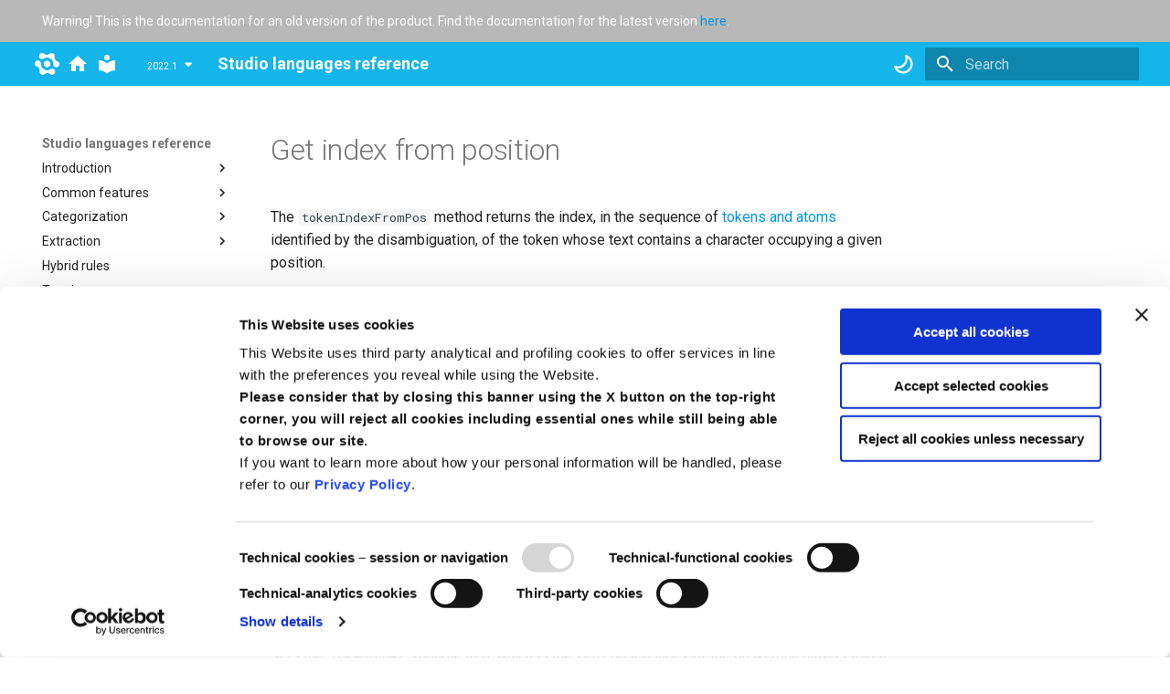

--- FILE ---
content_type: text/html
request_url: https://docs.expert.ai/studio/2022.1/languages/scripting/dis-object/index-from-position/
body_size: 12664
content:

<!doctype html>
<html lang="en" class="no-js">
  <head>
	<script id="Cookiebot" src="https://consent.cookiebot.com/uc.js" data-cbid="7266bba7-fd19-43f4-af07-b252ff9493c2" data-blockingmode="auto" type="text/javascript"></script>
	<!-- Google tag (gtag.js) --> 
	<script async src="https://www.googletagmanager.com/gtag/js?id=UA-2353264-6"></script>
	<script>
	  window.dataLayer = window.dataLayer || [];
	  function gtag(){dataLayer.push(arguments);}
	  gtag('js', new Date());
	 
	  gtag('config', 'UA-2353264-6');
	</script>
    
      <meta charset="utf-8">
      <meta name="viewport" content="width=device-width,initial-scale=1">
      
      
      
        <link rel="canonical" href="https://docs.expert.ai/studio/2023.1/languages/scripting/dis-object/index-from-position/">
      
      
        <link rel="prev" href="../count/">
      
      
        <link rel="next" href="../manage-tagging/">
      
      <link rel="icon" href="../../../favicon.ico">
      <meta name="generator" content="mkdocs-1.4.2, mkdocs-material-9.0.15">
    
    
      
        <title>Get index from position - Studio languages reference</title>
      
    
    
      <link rel="stylesheet" href="../../../assets/stylesheets/main.113286f1.min.css">
      
        
        <link rel="stylesheet" href="../../../assets/stylesheets/palette.a0c5b2b5.min.css">
      
      

    
    
    
      
        
        
        <link rel="preconnect" href="https://fonts.gstatic.com" crossorigin>
        <link rel="stylesheet" href="https://fonts.googleapis.com/css?family=Roboto:300,300i,400,400i,700,700i%7CRoboto+Mono:400,400i,700,700i&display=fallback">
        <style>:root{--md-text-font:"Roboto";--md-code-font:"Roboto Mono"}</style>
      
    
    
      <link rel="stylesheet" href="../../../stylesheets/mkdocs-extra.css">
    
    <script>__md_scope=new URL("../../..",location),__md_hash=e=>[...e].reduce((e,_)=>(e<<5)-e+_.charCodeAt(0),0),__md_get=(e,_=localStorage,t=__md_scope)=>JSON.parse(_.getItem(e)),__md_set=(e,_,t=localStorage,a=__md_scope)=>{try{t.setItem(e,JSON.stringify(_))}catch(e){}}</script>
    
      

    
    
    
  </head>
  
  
    
    
      
    
    
    
    
    <body dir="ltr" data-md-color-scheme="default" data-md-color-primary="blue" data-md-color-accent="blue">
  
    
    
      <script>var palette=__md_get("__palette");if(palette&&"object"==typeof palette.color)for(var key of Object.keys(palette.color))document.body.setAttribute("data-md-color-"+key,palette.color[key])</script>
    
    <input class="md-toggle" data-md-toggle="drawer" type="checkbox" id="__drawer" autocomplete="off">
    <input class="md-toggle" data-md-toggle="search" type="checkbox" id="__search" autocomplete="off">
    <label class="md-overlay" for="__drawer"></label>
    <div data-md-component="skip">
      
        
        <a href="#get-index-from-position" class="md-skip">
          Skip to content
        </a>
      
    </div>
    <div data-md-component="announce">
      
        <aside class="md-banner">
          <div class="md-banner__inner md-grid md-typeset">
            
            
  Warning! This is the documentation for an old version of the product. Find the documentation for the latest version <a href="https://docs.expert.ai/studio/latest/">here</a>.

          </div>
          
        </aside>
      
    </div>
    
    
      

<header class="md-header" data-md-component="header">
  <nav class="md-header__inner md-grid" aria-label="Header">
    <a href="https://www.expert.ai" target="_blank" title="expert.ai" class="md-header__button md-logo" aria-label="expert.ai">
      <svg xmlns="http://www.w3.org/2000/svg" id="Layer_1" data-name="Layer 1" viewBox="0 0 248.29 222.5" version="1.1"><path d="M167.46 134.31a11.37 11.37 0 01-5.12 8.89l-21.62 12.52a11.37 11.37 0 01-10.26 0l-21.66-12.45a11.38 11.38 0 01-5.14-8.88v-25a11.35 11.35 0 015.12-8.89L130.37 88a11.37 11.37 0 0110.26 0l21.66 12.47a11.37 11.37 0 015.14 8.88z" id="path37" fill="#fff" transform="translate(-11.1 -10.66)"/><path id="path883-7" d="M147.545 8.917c-3.52 3.245-14.313 9.668-26.896 9.757C95.852 18.85 96.526.287 72.664.234 58.504.205 42.41 12.095 42.576 32.83 42.678 45.737 52.374 59.874 70 62.587c19.8 3.048 33.334-18.696 56.766-17.089 13.397.919 18.828 7.978 27.199 12.432 8.796 4.68 16.871 6.195 24.365 17.338 13.109 19.49 1.044 42.082 13.584 57.705 11.163 13.908 28.253 15.236 39.483 8.871 18.039-10.224 20.29-30.107 13.184-42.354-11.977-20.639-27.716-10.774-39.962-32.337-6.214-10.942-6.048-23.5-4.999-28.17 3.833-17.054-5.489-29.295-14.794-34.506-9.306-5.211-24.428-7.405-37.28 4.44z" fill="#fff"/><path id="path883-7-0" d="M101.2 213.24c3.52-3.245 14.313-9.667 26.896-9.757 24.798-.176 24.123 18.387 47.986 18.44 14.159.03 30.252-11.86 30.088-32.595-.103-12.907-9.798-27.044-27.425-29.758-19.8-3.048-33.333 18.697-56.766 17.09-13.397-.92-18.828-7.978-27.198-12.432-8.796-4.68-16.872-6.196-24.366-17.338-13.108-19.49-1.043-42.082-13.583-57.706-11.163-13.908-28.254-15.236-39.484-8.87C-.69 90.537-2.942 110.42 4.165 122.666c11.976 20.64 27.715 10.774 39.961 32.337 6.215 10.942 6.049 23.5 4.999 28.171-3.832 17.054 5.49 29.295 14.795 34.506 9.305 5.21 24.428 7.404 37.28-4.441z" fill="#fff"/></svg>
    </a>
    <a href="https://docs.expert.ai" title="docs.expert.ai" class="md-header__button md-logo" aria-label="docs.expert.ai">
      <svg xmlns="http://www.w3.org/2000/svg" viewBox="0 0 24 24"><path d="M10 20v-6h4v6h5v-8h3L12 3 2 12h3v8h5Z"/></svg>
    </a>
    <a href="../../.." title="Studio languages reference" class="md-header__button md-logo" aria-label="Studio languages reference" data-md-component="logo">
      
  
  <svg xmlns="http://www.w3.org/2000/svg" viewBox="0 0 24 24"><path d="M12 8a3 3 0 0 0 3-3 3 3 0 0 0-3-3 3 3 0 0 0-3 3 3 3 0 0 0 3 3m0 3.54C9.64 9.35 6.5 8 3 8v11c3.5 0 6.64 1.35 9 3.54 2.36-2.19 5.5-3.54 9-3.54V8c-3.5 0-6.64 1.35-9 3.54Z"/></svg>

    </a>
    <label class="md-header__button md-icon" for="__drawer">
      <svg xmlns="http://www.w3.org/2000/svg" viewBox="0 0 24 24"><path d="M3 6h18v2H3V6m0 5h18v2H3v-2m0 5h18v2H3v-2Z"/></svg>
    </label>
	
	<div class="md-version"></div>
	<script src="https://docs.expert.ai/versions-drop-down.js"></script>

    <div class="md-header__title" data-md-component="header-title">
      <div class="md-header__ellipsis">
        <div class="md-header__topic">
          <span class="md-ellipsis">
            Studio languages reference
          </span>
        </div>
        <div class="md-header__topic" data-md-component="header-topic">
          <span class="md-ellipsis">
            
              Get index from position
            
          </span>
        </div>
      </div>
    </div>
    
      <form class="md-header__option" data-md-component="palette">
        
          
          <input class="md-option" data-md-color-media="(prefers-color-scheme: light)" data-md-color-scheme="default" data-md-color-primary="blue" data-md-color-accent="blue"  aria-label="Switch to dark mode"  type="radio" name="__palette" id="__palette_1">
          
            <label class="md-header__button md-icon" title="Switch to dark mode" for="__palette_2" hidden>
              <svg xmlns="http://www.w3.org/2000/svg" viewBox="0 0 16 16"><path d="M9.598 1.591a.749.749 0 0 1 .785-.175 7.001 7.001 0 1 1-8.967 8.967.75.75 0 0 1 .961-.96 5.5 5.5 0 0 0 7.046-7.046.75.75 0 0 1 .175-.786Zm1.616 1.945a7 7 0 0 1-7.678 7.678 5.499 5.499 0 1 0 7.678-7.678Z"/></svg>
            </label>
          
        
          
          <input class="md-option" data-md-color-media="(prefers-color-scheme: dark)" data-md-color-scheme="slate" data-md-color-primary="blue" data-md-color-accent="blue"  aria-label="Switch to light mode"  type="radio" name="__palette" id="__palette_2">
          
            <label class="md-header__button md-icon" title="Switch to light mode" for="__palette_1" hidden>
              <svg xmlns="http://www.w3.org/2000/svg" viewBox="0 0 16 16"><path d="M8 12a4 4 0 1 1 0-8 4 4 0 0 1 0 8Zm0-1.5a2.5 2.5 0 1 0 0-5 2.5 2.5 0 0 0 0 5Zm5.657-8.157a.75.75 0 0 1 0 1.061l-1.061 1.06a.749.749 0 0 1-1.275-.326.749.749 0 0 1 .215-.734l1.06-1.06a.75.75 0 0 1 1.06 0Zm-9.193 9.193a.75.75 0 0 1 0 1.06l-1.06 1.061a.75.75 0 1 1-1.061-1.06l1.06-1.061a.75.75 0 0 1 1.061 0ZM8 0a.75.75 0 0 1 .75.75v1.5a.75.75 0 0 1-1.5 0V.75A.75.75 0 0 1 8 0ZM3 8a.75.75 0 0 1-.75.75H.75a.75.75 0 0 1 0-1.5h1.5A.75.75 0 0 1 3 8Zm13 0a.75.75 0 0 1-.75.75h-1.5a.75.75 0 0 1 0-1.5h1.5A.75.75 0 0 1 16 8Zm-8 5a.75.75 0 0 1 .75.75v1.5a.75.75 0 0 1-1.5 0v-1.5A.75.75 0 0 1 8 13Zm3.536-1.464a.75.75 0 0 1 1.06 0l1.061 1.06a.75.75 0 0 1-1.06 1.061l-1.061-1.06a.75.75 0 0 1 0-1.061ZM2.343 2.343a.75.75 0 0 1 1.061 0l1.06 1.061a.751.751 0 0 1-.018 1.042.751.751 0 0 1-1.042.018l-1.06-1.06a.75.75 0 0 1 0-1.06Z"/></svg>
            </label>
          
        
      </form>
    
    
    
      <label class="md-header__button md-icon" for="__search">
        <svg xmlns="http://www.w3.org/2000/svg" viewBox="0 0 24 24"><path d="M9.5 3A6.5 6.5 0 0 1 16 9.5c0 1.61-.59 3.09-1.56 4.23l.27.27h.79l5 5-1.5 1.5-5-5v-.79l-.27-.27A6.516 6.516 0 0 1 9.5 16 6.5 6.5 0 0 1 3 9.5 6.5 6.5 0 0 1 9.5 3m0 2C7 5 5 7 5 9.5S7 14 9.5 14 14 12 14 9.5 12 5 9.5 5Z"/></svg>
      </label>
      <div class="md-search" data-md-component="search" role="dialog">
  <label class="md-search__overlay" for="__search"></label>
  <div class="md-search__inner" role="search">
    <form class="md-search__form" name="search">
      <input type="text" class="md-search__input" name="query" aria-label="Search" placeholder="Search" autocapitalize="off" autocorrect="off" autocomplete="off" spellcheck="false" data-md-component="search-query" required>
      <label class="md-search__icon md-icon" for="__search">
        <svg xmlns="http://www.w3.org/2000/svg" viewBox="0 0 24 24"><path d="M9.5 3A6.5 6.5 0 0 1 16 9.5c0 1.61-.59 3.09-1.56 4.23l.27.27h.79l5 5-1.5 1.5-5-5v-.79l-.27-.27A6.516 6.516 0 0 1 9.5 16 6.5 6.5 0 0 1 3 9.5 6.5 6.5 0 0 1 9.5 3m0 2C7 5 5 7 5 9.5S7 14 9.5 14 14 12 14 9.5 12 5 9.5 5Z"/></svg>
        <svg xmlns="http://www.w3.org/2000/svg" viewBox="0 0 24 24"><path d="M20 11v2H8l5.5 5.5-1.42 1.42L4.16 12l7.92-7.92L13.5 5.5 8 11h12Z"/></svg>
      </label>
      <nav class="md-search__options" aria-label="Search">
        
        <button type="reset" class="md-search__icon md-icon" title="Clear" aria-label="Clear" tabindex="-1">
          <svg xmlns="http://www.w3.org/2000/svg" viewBox="0 0 24 24"><path d="M19 6.41 17.59 5 12 10.59 6.41 5 5 6.41 10.59 12 5 17.59 6.41 19 12 13.41 17.59 19 19 17.59 13.41 12 19 6.41Z"/></svg>
        </button>
      </nav>
      
    </form>
    <div class="md-search__output">
      <div class="md-search__scrollwrap" data-md-scrollfix>
        <div class="md-search-result" data-md-component="search-result">
          <div class="md-search-result__meta">
            Initializing search
          </div>
          <ol class="md-search-result__list" role="presentation"></ol>
        </div>
      </div>
    </div>
  </div>
</div>
    
    
  </nav>
  
</header>
    
    <div class="md-container" data-md-component="container">
      
      
        
          
        
      
      <main class="md-main" data-md-component="main">
        <div class="md-main__inner md-grid">
          
            
              
              <div class="md-sidebar md-sidebar--primary" data-md-component="sidebar" data-md-type="navigation" >
                <div class="md-sidebar__scrollwrap">
                  <div class="md-sidebar__inner">
                    


<nav class="md-nav md-nav--primary" aria-label="Navigation" data-md-level="0">
  <label class="md-nav__title" for="__drawer">
    <a href="../../.." title="Studio languages reference" class="md-nav__button md-logo" aria-label="Studio languages reference" data-md-component="logo">
      
  
  <svg xmlns="http://www.w3.org/2000/svg" viewBox="0 0 24 24"><path d="M12 8a3 3 0 0 0 3-3 3 3 0 0 0-3-3 3 3 0 0 0-3 3 3 3 0 0 0 3 3m0 3.54C9.64 9.35 6.5 8 3 8v11c3.5 0 6.64 1.35 9 3.54 2.36-2.19 5.5-3.54 9-3.54V8c-3.5 0-6.64 1.35-9 3.54Z"/></svg>

    </a>
    Studio languages reference
  </label>
  
  <ul class="md-nav__list" data-md-scrollfix>
    
      
      
      

  
  
  
    
    <li class="md-nav__item md-nav__item--nested">
      
      
      
      
      <input class="md-nav__toggle md-toggle " type="checkbox" id="__nav_1" >
      
      
      
        <label class="md-nav__link" for="__nav_1" id="__nav_1_label" tabindex="0">
          Introduction
          <span class="md-nav__icon md-icon"></span>
        </label>
      
      <nav class="md-nav" data-md-level="1" aria-labelledby="__nav_1_label" aria-expanded="false">
        <label class="md-nav__title" for="__nav_1">
          <span class="md-nav__icon md-icon"></span>
          Introduction
        </label>
        <ul class="md-nav__list" data-md-scrollfix>
          
            
              
  
  
  
    <li class="md-nav__item">
      <a href="../../.." class="md-nav__link">
        Studio programming languages
      </a>
    </li>
  

            
          
            
              
  
  
  
    <li class="md-nav__item">
      <a href="../../../disambiguation-output/" class="md-nav__link">
        Disambiguation output
      </a>
    </li>
  

            
          
        </ul>
      </nav>
    </li>
  

    
      
      
      

  
  
  
    
    <li class="md-nav__item md-nav__item--nested">
      
      
      
      
      <input class="md-nav__toggle md-toggle " type="checkbox" id="__nav_2" >
      
      
      
        <label class="md-nav__link" for="__nav_2" id="__nav_2_label" tabindex="0">
          Common features
          <span class="md-nav__icon md-icon"></span>
        </label>
      
      <nav class="md-nav" data-md-level="1" aria-labelledby="__nav_2_label" aria-expanded="false">
        <label class="md-nav__title" for="__nav_2">
          <span class="md-nav__icon md-icon"></span>
          Common features
        </label>
        <ul class="md-nav__list" data-md-scrollfix>
          
            
              
  
  
  
    
    <li class="md-nav__item md-nav__item--nested">
      
      
      
      
      <input class="md-nav__toggle md-toggle " type="checkbox" id="__nav_2_1" >
      
      
      
        <label class="md-nav__link" for="__nav_2_1" id="__nav_2_1_label" tabindex="0">
          Attributes
          <span class="md-nav__icon md-icon"></span>
        </label>
      
      <nav class="md-nav" data-md-level="2" aria-labelledby="__nav_2_1_label" aria-expanded="false">
        <label class="md-nav__title" for="__nav_2_1">
          <span class="md-nav__icon md-icon"></span>
          Attributes
        </label>
        <ul class="md-nav__list" data-md-scrollfix>
          
            
              
  
  
  
    <li class="md-nav__item">
      <a href="../../../attributes/" class="md-nav__link">
        Attributes overview
      </a>
    </li>
  

            
          
            
              
  
  
  
    <li class="md-nav__item">
      <a href="../../../attributes/keyword/" class="md-nav__link">
        KEYWORD attribute
      </a>
    </li>
  

            
          
            
              
  
  
  
    <li class="md-nav__item">
      <a href="../../../attributes/lemma/" class="md-nav__link">
        LEMMA attribute
      </a>
    </li>
  

            
          
            
              
  
  
  
    <li class="md-nav__item">
      <a href="../../../attributes/blemma/" class="md-nav__link">
        BLEMMA attribute
      </a>
    </li>
  

            
          
            
              
  
  
  
    <li class="md-nav__item">
      <a href="../../../attributes/ulemma/" class="md-nav__link">
        ULEMMA attribute
      </a>
    </li>
  

            
          
            
              
  
  
  
    <li class="md-nav__item">
      <a href="../../../attributes/syncon/" class="md-nav__link">
        SYNCON attribute
      </a>
    </li>
  

            
          
            
              
  
  
  
    <li class="md-nav__item">
      <a href="../../../attributes/ancestor/" class="md-nav__link">
        ANCESTOR attribute
      </a>
    </li>
  

            
          
            
              
  
  
  
    <li class="md-nav__item">
      <a href="../../../attributes/list/" class="md-nav__link">
        LIST attribute
      </a>
    </li>
  

            
          
            
              
  
  
  
    <li class="md-nav__item">
      <a href="../../../attributes/blist/" class="md-nav__link">
        BLIST attribute
      </a>
    </li>
  

            
          
            
              
  
  
  
    
    <li class="md-nav__item md-nav__item--nested">
      
      
      
      
      <input class="md-nav__toggle md-toggle " type="checkbox" id="__nav_2_1_10" >
      
      
      
        <label class="md-nav__link" for="__nav_2_1_10" id="__nav_2_1_10_label" tabindex="0">
          TYPE attribute
          <span class="md-nav__icon md-icon"></span>
        </label>
      
      <nav class="md-nav" data-md-level="3" aria-labelledby="__nav_2_1_10_label" aria-expanded="false">
        <label class="md-nav__title" for="__nav_2_1_10">
          <span class="md-nav__icon md-icon"></span>
          TYPE attribute
        </label>
        <ul class="md-nav__list" data-md-scrollfix>
          
            
              
  
  
  
    <li class="md-nav__item">
      <a href="../../../attributes/type/" class="md-nav__link">
        TYPE attribute overview
      </a>
    </li>
  

            
          
            
              
  
  
  
    <li class="md-nav__item">
      <a href="../../../attributes/type/english/" class="md-nav__link">
        Sub-attributes - English
      </a>
    </li>
  

            
          
            
              
  
  
  
    <li class="md-nav__item">
      <a href="../../../attributes/type/italian/" class="md-nav__link">
        Sub-attributes - Italian
      </a>
    </li>
  

            
          
            
              
  
  
  
    <li class="md-nav__item">
      <a href="../../../attributes/type/french/" class="md-nav__link">
        Sub-attributes - French
      </a>
    </li>
  

            
          
            
              
  
  
  
    <li class="md-nav__item">
      <a href="../../../attributes/type/spanish/" class="md-nav__link">
        Sub-attributes - Spanish
      </a>
    </li>
  

            
          
            
              
  
  
  
    <li class="md-nav__item">
      <a href="../../../attributes/type/german/" class="md-nav__link">
        Sub-attributes - German
      </a>
    </li>
  

            
          
            
              
  
  
  
    <li class="md-nav__item">
      <a href="../../../attributes/type/russian/" class="md-nav__link">
        Sub-attributes - Russian
      </a>
    </li>
  

            
          
            
              
  
  
  
    <li class="md-nav__item">
      <a href="../../../attributes/type/portuguese/" class="md-nav__link">
        Sub-attributes - Portuguese
      </a>
    </li>
  

            
          
            
              
  
  
  
    <li class="md-nav__item">
      <a href="../../../attributes/type/dutch/" class="md-nav__link">
        Sub-attributes - Dutch
      </a>
    </li>
  

            
          
            
              
  
  
  
    <li class="md-nav__item">
      <a href="../../../attributes/type/entities/" class="md-nav__link">
        Structured entities
      </a>
    </li>
  

            
          
        </ul>
      </nav>
    </li>
  

            
          
            
              
  
  
  
    
    <li class="md-nav__item md-nav__item--nested">
      
      
      
      
      <input class="md-nav__toggle md-toggle " type="checkbox" id="__nav_2_1_11" >
      
      
      
        <label class="md-nav__link" for="__nav_2_1_11" id="__nav_2_1_11_label" tabindex="0">
          PATTERN attribute
          <span class="md-nav__icon md-icon"></span>
        </label>
      
      <nav class="md-nav" data-md-level="3" aria-labelledby="__nav_2_1_11_label" aria-expanded="false">
        <label class="md-nav__title" for="__nav_2_1_11">
          <span class="md-nav__icon md-icon"></span>
          PATTERN attribute
        </label>
        <ul class="md-nav__list" data-md-scrollfix>
          
            
              
  
  
  
    <li class="md-nav__item">
      <a href="../../../attributes/pattern/" class="md-nav__link">
        PATTERN attribute overview
      </a>
    </li>
  

            
          
            
              
  
  
  
    
    <li class="md-nav__item md-nav__item--nested">
      
      
      
      
      <input class="md-nav__toggle md-toggle " type="checkbox" id="__nav_2_1_11_2" >
      
      
      
        <label class="md-nav__link" for="__nav_2_1_11_2" id="__nav_2_1_11_2_label" tabindex="0">
          Regular expressions
          <span class="md-nav__icon md-icon"></span>
        </label>
      
      <nav class="md-nav" data-md-level="4" aria-labelledby="__nav_2_1_11_2_label" aria-expanded="false">
        <label class="md-nav__title" for="__nav_2_1_11_2">
          <span class="md-nav__icon md-icon"></span>
          Regular expressions
        </label>
        <ul class="md-nav__list" data-md-scrollfix>
          
            
              
  
  
  
    <li class="md-nav__item">
      <a href="../../../attributes/pattern/regular-expressions/" class="md-nav__link">
        Regular expressions overview
      </a>
    </li>
  

            
          
            
              
  
  
  
    <li class="md-nav__item">
      <a href="../../../attributes/pattern/groups/" class="md-nav__link">
        Groups peculiarities
      </a>
    </li>
  

            
          
        </ul>
      </nav>
    </li>
  

            
          
        </ul>
      </nav>
    </li>
  

            
          
            
              
  
  
  
    <li class="md-nav__item">
      <a href="../../../attributes/role/" class="md-nav__link">
        ROLE attribute
      </a>
    </li>
  

            
          
            
              
  
  
  
    <li class="md-nav__item">
      <a href="../../../attributes/position/" class="md-nav__link">
        POSITION attribute
      </a>
    </li>
  

            
          
            
              
  
  
  
    <li class="md-nav__item">
      <a href="../../../attributes/relevant/" class="md-nav__link">
        RELEVANT attribute
      </a>
    </li>
  

            
          
            
              
  
  
  
    <li class="md-nav__item">
      <a href="../../../attributes/tag/" class="md-nav__link">
        TAG attribute
      </a>
    </li>
  

            
          
            
              
  
  
  
    <li class="md-nav__item">
      <a href="../../../attributes/btag/" class="md-nav__link">
        BTAG attribute
      </a>
    </li>
  

            
          
            
              
  
  
  
    <li class="md-nav__item">
      <a href="../../../attributes/cell/" class="md-nav__link">
        CELL attribute
      </a>
    </li>
  

            
          
            
              
  
  
  
    <li class="md-nav__item">
      <a href="../../../attributes/titlelevel/" class="md-nav__link">
        TITLELEVEL attribute
      </a>
    </li>
  

            
          
            
              
  
  
  
    <li class="md-nav__item">
      <a href="../../../attributes/combination/" class="md-nav__link">
        Combination of attributes
      </a>
    </li>
  

            
          
            
              
  
  
  
    <li class="md-nav__item">
      <a href="../../../attributes/external-files/" class="md-nav__link">
        Attributes from external files
      </a>
    </li>
  

            
          
            
              
  
  
  
    <li class="md-nav__item">
      <a href="../../../attributes/script/" class="md-nav__link">
        SCRIPT attribute
      </a>
    </li>
  

            
          
        </ul>
      </nav>
    </li>
  

            
          
            
              
  
  
  
    
    <li class="md-nav__item md-nav__item--nested">
      
      
      
      
      <input class="md-nav__toggle md-toggle " type="checkbox" id="__nav_2_2" >
      
      
      
        <label class="md-nav__link" for="__nav_2_2" id="__nav_2_2_label" tabindex="0">
          Operators
          <span class="md-nav__icon md-icon"></span>
        </label>
      
      <nav class="md-nav" data-md-level="2" aria-labelledby="__nav_2_2_label" aria-expanded="false">
        <label class="md-nav__title" for="__nav_2_2">
          <span class="md-nav__icon md-icon"></span>
          Operators
        </label>
        <ul class="md-nav__list" data-md-scrollfix>
          
            
              
  
  
  
    <li class="md-nav__item">
      <a href="../../../operators/" class="md-nav__link">
        Operators overview
      </a>
    </li>
  

            
          
            
              
  
  
  
    <li class="md-nav__item">
      <a href="../../../operators/boolean/" class="md-nav__link">
        Boolean operators
      </a>
    </li>
  

            
          
            
              
  
  
  
    <li class="md-nav__item">
      <a href="../../../operators/boolean/and/" class="md-nav__link">
        AND operator
      </a>
    </li>
  

            
          
            
              
  
  
  
    <li class="md-nav__item">
      <a href="../../../operators/boolean/and-not/" class="md-nav__link">
        AND NOT operator
      </a>
    </li>
  

            
          
            
              
  
  
  
    <li class="md-nav__item">
      <a href="../../../operators/boolean/or/" class="md-nav__link">
        OR operator
      </a>
    </li>
  

            
          
            
              
  
  
  
    <li class="md-nav__item">
      <a href="../../../operators/boolean/xor/" class="md-nav__link">
        XOR operator
      </a>
    </li>
  

            
          
            
              
  
  
  
    <li class="md-nav__item">
      <a href="../../../operators/next/" class="md-nav__link">
        NEXT operator
      </a>
    </li>
  

            
          
            
              
  
  
  
    <li class="md-nav__item">
      <a href="../../../operators/next-not/" class="md-nav__link">
        NEXT NOT operator
      </a>
    </li>
  

            
          
            
              
  
  
  
    <li class="md-nav__item">
      <a href="../../../operators/prev/" class="md-nav__link">
        PREV operator
      </a>
    </li>
  

            
          
            
              
  
  
  
    <li class="md-nav__item">
      <a href="../../../operators/prev-not/" class="md-nav__link">
        PREV NOT operator
      </a>
    </li>
  

            
          
            
              
  
  
  
    <li class="md-nav__item">
      <a href="../../../operators/mandatory/" class="md-nav__link">
        MANDATORY
      </a>
    </li>
  

            
          
            
              
  
  
  
    <li class="md-nav__item">
      <a href="../../../operators/optional/" class="md-nav__link">
        OPTIONAL
      </a>
    </li>
  

            
          
            
              
  
  
  
    <li class="md-nav__item">
      <a href="../../../operators/logical/" class="md-nav__link">
        Logical operators
      </a>
    </li>
  

            
          
            
              
  
  
  
    <li class="md-nav__item">
      <a href="../../../operators/compound-sequences/" class="md-nav__link">
        Compound sequences
      </a>
    </li>
  

            
          
        </ul>
      </nav>
    </li>
  

            
          
            
              
  
  
  
    
    <li class="md-nav__item md-nav__item--nested">
      
      
      
      
      <input class="md-nav__toggle md-toggle " type="checkbox" id="__nav_2_3" >
      
      
      
        <label class="md-nav__link" for="__nav_2_3" id="__nav_2_3_label" tabindex="0">
          Positional sequences
          <span class="md-nav__icon md-icon"></span>
        </label>
      
      <nav class="md-nav" data-md-level="2" aria-labelledby="__nav_2_3_label" aria-expanded="false">
        <label class="md-nav__title" for="__nav_2_3">
          <span class="md-nav__icon md-icon"></span>
          Positional sequences
        </label>
        <ul class="md-nav__list" data-md-scrollfix>
          
            
              
  
  
  
    <li class="md-nav__item">
      <a href="../../../positional-sequences/overview/" class="md-nav__link">
        Positional sequences overview
      </a>
    </li>
  

            
          
            
              
  
  
  
    <li class="md-nav__item">
      <a href="../../../positional-sequences/strict/" class="md-nav__link">
        Strict sequence
      </a>
    </li>
  

            
          
            
              
  
  
  
    <li class="md-nav__item">
      <a href="../../../positional-sequences/loose/" class="md-nav__link">
        Loose sequence
      </a>
    </li>
  

            
          
            
              
  
  
  
    <li class="md-nav__item">
      <a href="../../../positional-sequences/flexible/" class="md-nav__link">
        Flexible sequence
      </a>
    </li>
  

            
          
            
              
  
  
  
    <li class="md-nav__item">
      <a href="../../../positional-sequences/negation/" class="md-nav__link">
        Negations in sequences
      </a>
    </li>
  

            
          
            
              
  
  
  
    <li class="md-nav__item">
      <a href="../../../positional-sequences/inhibitors/" class="md-nav__link">
        Inhibitors of the distribution in sequences
      </a>
    </li>
  

            
          
        </ul>
      </nav>
    </li>
  

            
          
            
              
  
  
  
    
    <li class="md-nav__item md-nav__item--nested">
      
      
      
      
      <input class="md-nav__toggle md-toggle " type="checkbox" id="__nav_2_4" >
      
      
      
        <label class="md-nav__link" for="__nav_2_4" id="__nav_2_4_label" tabindex="0">
          Scope and condition
          <span class="md-nav__icon md-icon"></span>
        </label>
      
      <nav class="md-nav" data-md-level="2" aria-labelledby="__nav_2_4_label" aria-expanded="false">
        <label class="md-nav__title" for="__nav_2_4">
          <span class="md-nav__icon md-icon"></span>
          Scope and condition
        </label>
        <ul class="md-nav__list" data-md-scrollfix>
          
            
              
  
  
  
    <li class="md-nav__item">
      <a href="../../../scope/" class="md-nav__link">
        SCOPE overview
      </a>
    </li>
  

            
          
            
              
  
  
  
    <li class="md-nav__item">
      <a href="../../../scope/standard-options/" class="md-nav__link">
        SCOPE standard options
      </a>
    </li>
  

            
          
            
              
  
  
  
    <li class="md-nav__item">
      <a href="../../../scope/custom-options/" class="md-nav__link">
        SCOPE custom options
      </a>
    </li>
  

            
          
            
              
  
  
  
    <li class="md-nav__item">
      <a href="../../../scope/options-intersection/" class="md-nav__link">
        Intersection of scope options
      </a>
    </li>
  

            
          
            
              
  
  
  
    <li class="md-nav__item">
      <a href="../../../scope/options-combination/" class="md-nav__link">
        Combinations of standard and custom scope options
      </a>
    </li>
  

            
          
            
              
  
  
  
    <li class="md-nav__item">
      <a href="../../../scope/domain-constraints/" class="md-nav__link">
        SCOPE with domain constraints
      </a>
    </li>
  

            
          
            
              
  
  
  
    <li class="md-nav__item">
      <a href="../../../scope/sentence-relevant/" class="md-nav__link">
        SCOPE with SENTENCE RELEVANT syntax
      </a>
    </li>
  

            
          
            
              
  
  
  
    <li class="md-nav__item">
      <a href="../../../condition/" class="md-nav__link">
        Condition overview
      </a>
    </li>
  

            
          
            
              
  
  
  
    <li class="md-nav__item">
      <a href="../../../condition/expressions/" class="md-nav__link">
        Condition expressions and sub-expressions
      </a>
    </li>
  

            
          
            
              
  
  
  
    <li class="md-nav__item">
      <a href="../../../condition/sub-rules/" class="md-nav__link">
        Sub-rules
      </a>
    </li>
  

            
          
        </ul>
      </nav>
    </li>
  

            
          
            
              
  
  
  
    
    <li class="md-nav__item md-nav__item--nested">
      
      
      
      
      <input class="md-nav__toggle md-toggle " type="checkbox" id="__nav_2_5" >
      
      
      
        <label class="md-nav__link" for="__nav_2_5" id="__nav_2_5_label" tabindex="0">
          Sections and segments
          <span class="md-nav__icon md-icon"></span>
        </label>
      
      <nav class="md-nav" data-md-level="2" aria-labelledby="__nav_2_5_label" aria-expanded="false">
        <label class="md-nav__title" for="__nav_2_5">
          <span class="md-nav__icon md-icon"></span>
          Sections and segments
        </label>
        <ul class="md-nav__list" data-md-scrollfix>
          
            
              
  
  
  
    <li class="md-nav__item">
      <a href="../../../sections-and-segments/" class="md-nav__link">
        Sections and segments overview
      </a>
    </li>
  

            
          
            
              
  
  
  
    <li class="md-nav__item">
      <a href="../../../sections/" class="md-nav__link">
        Sections
      </a>
    </li>
  

            
          
            
              
  
  
  
    <li class="md-nav__item">
      <a href="../../../segments/" class="md-nav__link">
        Segments
      </a>
    </li>
  

            
          
            
              
  
  
  
    <li class="md-nav__item">
      <a href="../../../segments/syntax/" class="md-nav__link">
        Segmentation rules
      </a>
    </li>
  

            
          
            
              
  
  
  
    <li class="md-nav__item">
      <a href="../../../segments/transforming-boundaries/" class="md-nav__link">
        Transforming boundaries into segments
      </a>
    </li>
  

            
          
            
              
  
  
  
    <li class="md-nav__item">
      <a href="../../../segments/removal/" class="md-nav__link">
        Segments removal
      </a>
    </li>
  

            
          
        </ul>
      </nav>
    </li>
  

            
          
            
              
  
  
  
    
    <li class="md-nav__item md-nav__item--nested">
      
      
      
      
      <input class="md-nav__toggle md-toggle " type="checkbox" id="__nav_2_6" >
      
      
      
        <label class="md-nav__link" for="__nav_2_6" id="__nav_2_6_label" tabindex="0">
          Values normalization
          <span class="md-nav__icon md-icon"></span>
        </label>
      
      <nav class="md-nav" data-md-level="2" aria-labelledby="__nav_2_6_label" aria-expanded="false">
        <label class="md-nav__title" for="__nav_2_6">
          <span class="md-nav__icon md-icon"></span>
          Values normalization
        </label>
        <ul class="md-nav__list" data-md-scrollfix>
          
            
              
  
  
  
    <li class="md-nav__item">
      <a href="../../../value-normalization/" class="md-nav__link">
        Value normalization overview
      </a>
    </li>
  

            
          
            
              
  
  
  
    <li class="md-nav__item">
      <a href="../../../default-normalization/" class="md-nav__link">
        Default normalization
      </a>
    </li>
  

            
          
            
              
  
  
  
    
    <li class="md-nav__item md-nav__item--nested">
      
      
      
      
      <input class="md-nav__toggle md-toggle " type="checkbox" id="__nav_2_6_3" >
      
      
      
        <label class="md-nav__link" for="__nav_2_6_3" id="__nav_2_6_3_label" tabindex="0">
          Transformation
          <span class="md-nav__icon md-icon"></span>
        </label>
      
      <nav class="md-nav" data-md-level="3" aria-labelledby="__nav_2_6_3_label" aria-expanded="false">
        <label class="md-nav__title" for="__nav_2_6_3">
          <span class="md-nav__icon md-icon"></span>
          Transformation
        </label>
        <ul class="md-nav__list" data-md-scrollfix>
          
            
              
  
  
  
    <li class="md-nav__item">
      <a href="../../../transformation/" class="md-nav__link">
        Transformation overview
      </a>
    </li>
  

            
          
            
              
  
  
  
    <li class="md-nav__item">
      <a href="../../../transformation/atom/" class="md-nav__link">
        ATOM
      </a>
    </li>
  

            
          
            
              
  
  
  
    <li class="md-nav__item">
      <a href="../../../transformation/base/" class="md-nav__link">
        BASE
      </a>
    </li>
  

            
          
            
              
  
  
  
    <li class="md-nav__item">
      <a href="../../../transformation/clause/" class="md-nav__link">
        CLAUSE
      </a>
    </li>
  

            
          
            
              
  
  
  
    <li class="md-nav__item">
      <a href="../../../transformation/entry/" class="md-nav__link">
        ENTRY
      </a>
    </li>
  

            
          
            
              
  
  
  
    <li class="md-nav__item">
      <a href="../../../transformation/extension/" class="md-nav__link">
        EXTENSION
      </a>
    </li>
  

            
          
            
              
  
  
  
    <li class="md-nav__item">
      <a href="../../../transformation/norm/" class="md-nav__link">
        NORM
      </a>
    </li>
  

            
          
            
              
  
  
  
    <li class="md-nav__item">
      <a href="../../../transformation/paragraph/" class="md-nav__link">
        PARAGRAPH
      </a>
    </li>
  

            
          
            
              
  
  
  
    <li class="md-nav__item">
      <a href="../../../transformation/phrase/" class="md-nav__link">
        PHRASE
      </a>
    </li>
  

            
          
            
              
  
  
  
    <li class="md-nav__item">
      <a href="../../../transformation/script/" class="md-nav__link">
        SCRIPT
      </a>
    </li>
  

            
          
            
              
  
  
  
    <li class="md-nav__item">
      <a href="../../../transformation/section/" class="md-nav__link">
        SECTION
      </a>
    </li>
  

            
          
            
              
  
  
  
    <li class="md-nav__item">
      <a href="../../../transformation/sector/" class="md-nav__link">
        SECTOR
      </a>
    </li>
  

            
          
            
              
  
  
  
    <li class="md-nav__item">
      <a href="../../../transformation/segment/" class="md-nav__link">
        SEGMENT
      </a>
    </li>
  

            
          
            
              
  
  
  
    <li class="md-nav__item">
      <a href="../../../transformation/sentence/" class="md-nav__link">
        SENTENCE
      </a>
    </li>
  

            
          
            
              
  
  
  
    <li class="md-nav__item">
      <a href="../../../transformation/sequence/" class="md-nav__link">
        SEQUENCE
      </a>
    </li>
  

            
          
            
              
  
  
  
    <li class="md-nav__item">
      <a href="../../../transformation/smartentry/" class="md-nav__link">
        SMARTENTRY
      </a>
    </li>
  

            
          
            
              
  
  
  
    <li class="md-nav__item">
      <a href="../../../transformation/syncon/" class="md-nav__link">
        SYNCON
      </a>
    </li>
  

            
          
            
              
  
  
  
    <li class="md-nav__item">
      <a href="../../../transformation/tag/" class="md-nav__link">
        TAG
      </a>
    </li>
  

            
          
            
              
  
  
  
    <li class="md-nav__item">
      <a href="../../../transformation/tagentry/" class="md-nav__link">
        TAGENTRY
      </a>
    </li>
  

            
          
            
              
  
  
  
    <li class="md-nav__item">
      <a href="../../../transformation/text/" class="md-nav__link">
        TEXT
      </a>
    </li>
  

            
          
            
              
  
  
  
    <li class="md-nav__item">
      <a href="../../../transformation/token/" class="md-nav__link">
        TOKEN
      </a>
    </li>
  

            
          
            
              
  
  
  
    <li class="md-nav__item">
      <a href="../../../transformation/titletext/" class="md-nav__link">
        TITLETEXT
      </a>
    </li>
  

            
          
        </ul>
      </nav>
    </li>
  

            
          
            
              
  
  
  
    
    <li class="md-nav__item md-nav__item--nested">
      
      
      
      
      <input class="md-nav__toggle md-toggle " type="checkbox" id="__nav_2_6_4" >
      
      
      
        <label class="md-nav__link" for="__nav_2_6_4" id="__nav_2_6_4_label" tabindex="0">
          Composition
          <span class="md-nav__icon md-icon"></span>
        </label>
      
      <nav class="md-nav" data-md-level="3" aria-labelledby="__nav_2_6_4_label" aria-expanded="false">
        <label class="md-nav__title" for="__nav_2_6_4">
          <span class="md-nav__icon md-icon"></span>
          Composition
        </label>
        <ul class="md-nav__list" data-md-scrollfix>
          
            
              
  
  
  
    <li class="md-nav__item">
      <a href="../../../composition/" class="md-nav__link">
        Composition overview
      </a>
    </li>
  

            
          
            
              
  
  
  
    <li class="md-nav__item">
      <a href="../../../transformation-and-composition/" class="md-nav__link">
        Combined use of transformation and composition
      </a>
    </li>
  

            
          
        </ul>
      </nav>
    </li>
  

            
          
        </ul>
      </nav>
    </li>
  

            
          
            
              
  
  
  
    <li class="md-nav__item">
      <a href="../../../names/" class="md-nav__link">
        Names
      </a>
    </li>
  

            
          
            
              
  
  
  
    <li class="md-nav__item">
      <a href="../../../import/" class="md-nav__link">
        IMPORT
      </a>
    </li>
  

            
          
            
              
  
  
  
    <li class="md-nav__item">
      <a href="../../../options/" class="md-nav__link">
        OPTIONS
      </a>
    </li>
  

            
          
        </ul>
      </nav>
    </li>
  

    
      
      
      

  
  
  
    
    <li class="md-nav__item md-nav__item--nested">
      
      
      
      
      <input class="md-nav__toggle md-toggle " type="checkbox" id="__nav_3" >
      
      
      
        <label class="md-nav__link" for="__nav_3" id="__nav_3_label" tabindex="0">
          Categorization
          <span class="md-nav__icon md-icon"></span>
        </label>
      
      <nav class="md-nav" data-md-level="1" aria-labelledby="__nav_3_label" aria-expanded="false">
        <label class="md-nav__title" for="__nav_3">
          <span class="md-nav__icon md-icon"></span>
          Categorization
        </label>
        <ul class="md-nav__list" data-md-scrollfix>
          
            
              
  
  
  
    <li class="md-nav__item">
      <a href="../../../categorization/" class="md-nav__link">
        Categorization peculiarities
      </a>
    </li>
  

            
          
            
              
  
  
  
    <li class="md-nav__item">
      <a href="../../../categorization/rules/" class="md-nav__link">
        Categorization rules syntax
      </a>
    </li>
  

            
          
            
              
  
  
  
    <li class="md-nav__item">
      <a href="../../../categorization/rules/domain/" class="md-nav__link">
        Domain name
      </a>
    </li>
  

            
          
            
              
  
  
  
    <li class="md-nav__item">
      <a href="../../../categorization/rules/score/" class="md-nav__link">
        Domain score
      </a>
    </li>
  

            
          
            
              
  
  
  
    <li class="md-nav__item">
      <a href="../../../categorization/rules/scoring-mechanism/" class="md-nav__link">
        The scoring mechanism
      </a>
    </li>
  

            
          
        </ul>
      </nav>
    </li>
  

    
      
      
      

  
  
  
    
    <li class="md-nav__item md-nav__item--nested">
      
      
      
      
      <input class="md-nav__toggle md-toggle " type="checkbox" id="__nav_4" >
      
      
      
        <label class="md-nav__link" for="__nav_4" id="__nav_4_label" tabindex="0">
          Extraction
          <span class="md-nav__icon md-icon"></span>
        </label>
      
      <nav class="md-nav" data-md-level="1" aria-labelledby="__nav_4_label" aria-expanded="false">
        <label class="md-nav__title" for="__nav_4">
          <span class="md-nav__icon md-icon"></span>
          Extraction
        </label>
        <ul class="md-nav__list" data-md-scrollfix>
          
            
              
  
  
  
    <li class="md-nav__item">
      <a href="../../../extraction/" class="md-nav__link">
        Extraction peculiarities
      </a>
    </li>
  

            
          
            
              
  
  
  
    
    <li class="md-nav__item md-nav__item--nested">
      
      
      
      
      <input class="md-nav__toggle md-toggle " type="checkbox" id="__nav_4_2" >
      
      
      
        <label class="md-nav__link" for="__nav_4_2" id="__nav_4_2_label" tabindex="0">
          Structures
          <span class="md-nav__icon md-icon"></span>
        </label>
      
      <nav class="md-nav" data-md-level="2" aria-labelledby="__nav_4_2_label" aria-expanded="false">
        <label class="md-nav__title" for="__nav_4_2">
          <span class="md-nav__icon md-icon"></span>
          Structures
        </label>
        <ul class="md-nav__list" data-md-scrollfix>
          
            
              
  
  
  
    <li class="md-nav__item">
      <a href="../../../extraction/structures/" class="md-nav__link">
        Templates and fields
      </a>
    </li>
  

            
          
            
              
  
  
  
    <li class="md-nav__item">
      <a href="../../../extraction/structures/field-attributes/" class="md-nav__link">
        Field attributes
      </a>
    </li>
  

            
          
            
              
  
  
  
    <li class="md-nav__item">
      <a href="../../../extraction/structures/merge-option/" class="md-nav__link">
        Merge option
      </a>
    </li>
  

            
          
        </ul>
      </nav>
    </li>
  

            
          
            
              
  
  
  
    
    <li class="md-nav__item md-nav__item--nested">
      
      
      
      
      <input class="md-nav__toggle md-toggle " type="checkbox" id="__nav_4_3" >
      
      
      
        <label class="md-nav__link" for="__nav_4_3" id="__nav_4_3_label" tabindex="0">
          Rules
          <span class="md-nav__icon md-icon"></span>
        </label>
      
      <nav class="md-nav" data-md-level="2" aria-labelledby="__nav_4_3_label" aria-expanded="false">
        <label class="md-nav__title" for="__nav_4_3">
          <span class="md-nav__icon md-icon"></span>
          Rules
        </label>
        <ul class="md-nav__list" data-md-scrollfix>
          
            
              
  
  
  
    <li class="md-nav__item">
      <a href="../../../extraction/rules/" class="md-nav__link">
        Extraction rules syntax
      </a>
    </li>
  

            
          
            
              
  
  
  
    <li class="md-nav__item">
      <a href="../../../extraction/rules/byrule-aggregation/" class="md-nav__link">
        By-rule aggregation
      </a>
    </li>
  

            
          
            
              
  
  
  
    
    <li class="md-nav__item md-nav__item--nested">
      
      
      
      
      <input class="md-nav__toggle md-toggle " type="checkbox" id="__nav_4_3_3" >
      
      
      
        <label class="md-nav__link" for="__nav_4_3_3" id="__nav_4_3_3_label" tabindex="0">
          Extraction values transformation
          <span class="md-nav__icon md-icon"></span>
        </label>
      
      <nav class="md-nav" data-md-level="3" aria-labelledby="__nav_4_3_3_label" aria-expanded="false">
        <label class="md-nav__title" for="__nav_4_3_3">
          <span class="md-nav__icon md-icon"></span>
          Extraction values transformation
        </label>
        <ul class="md-nav__list" data-md-scrollfix>
          
            
              
  
  
  
    <li class="md-nav__item">
      <a href="../../../extraction/values-transformation/" class="md-nav__link">
        Extraction values transformation overview
      </a>
    </li>
  

            
          
            
              
  
  
  
    <li class="md-nav__item">
      <a href="../../../extraction/values-transformation/structured-entities/" class="md-nav__link">
        Transformation of structured entities
      </a>
    </li>
  

            
          
            
              
  
  
  
    <li class="md-nav__item">
      <a href="../../../extraction/values-transformation/token/" class="md-nav__link">
        TRANSFORM TOKEN
      </a>
    </li>
  

            
          
        </ul>
      </nav>
    </li>
  

            
          
            
              
  
  
  
    <li class="md-nav__item">
      <a href="../../../extraction/confidence/" class="md-nav__link">
        Confidence score
      </a>
    </li>
  

            
          
            
              
  
  
  
    <li class="md-nav__item">
      <a href="../../../extraction/scoring-mechanism/" class="md-nav__link">
        The scoring mechanism
      </a>
    </li>
  

            
          
        </ul>
      </nav>
    </li>
  

            
          
            
              
  
  
  
    <li class="md-nav__item">
      <a href="../../../extraction/process/" class="md-nav__link">
        Advanced topic: record generation process
      </a>
    </li>
  

            
          
        </ul>
      </nav>
    </li>
  

    
      
      
      

  
  
  
    <li class="md-nav__item">
      <a href="../../../hybrid-rules/" class="md-nav__link">
        Hybrid rules
      </a>
    </li>
  

    
      
      
      

  
  
  
    <li class="md-nav__item">
      <a href="../../../tagging/" class="md-nav__link">
        Tagging
      </a>
    </li>
  

    
      
      
      

  
  
    
  
  
    
    <li class="md-nav__item md-nav__item--active md-nav__item--nested">
      
      
      
      
      <input class="md-nav__toggle md-toggle " type="checkbox" id="__nav_7" checked>
      
      
      
        <label class="md-nav__link" for="__nav_7" id="__nav_7_label" tabindex="0">
          Scripting
          <span class="md-nav__icon md-icon"></span>
        </label>
      
      <nav class="md-nav" data-md-level="1" aria-labelledby="__nav_7_label" aria-expanded="true">
        <label class="md-nav__title" for="__nav_7">
          <span class="md-nav__icon md-icon"></span>
          Scripting
        </label>
        <ul class="md-nav__list" data-md-scrollfix>
          
            
              
  
  
  
    <li class="md-nav__item">
      <a href="../../" class="md-nav__link">
        Scripting overview
      </a>
    </li>
  

            
          
            
              
  
  
  
    <li class="md-nav__item">
      <a href="../../initialize-shutdown/" class="md-nav__link">
        initialize and shutdown functions
      </a>
    </li>
  

            
          
            
              
  
  
  
    <li class="md-nav__item">
      <a href="../../predefined-functions/" class="md-nav__link">
        Predefined functions
      </a>
    </li>
  

            
          
            
              
  
  
    
  
  
    
    <li class="md-nav__item md-nav__item--active md-nav__item--nested">
      
      
      
      
      <input class="md-nav__toggle md-toggle " type="checkbox" id="__nav_7_4" checked>
      
      
      
        <label class="md-nav__link" for="__nav_7_4" id="__nav_7_4_label" tabindex="0">
          Predefined objects
          <span class="md-nav__icon md-icon"></span>
        </label>
      
      <nav class="md-nav" data-md-level="2" aria-labelledby="__nav_7_4_label" aria-expanded="true">
        <label class="md-nav__title" for="__nav_7_4">
          <span class="md-nav__icon md-icon"></span>
          Predefined objects
        </label>
        <ul class="md-nav__list" data-md-scrollfix>
          
            
              
  
  
  
    <li class="md-nav__item">
      <a href="../../console/" class="md-nav__link">
        CONSOLE
      </a>
    </li>
  

            
          
            
              
  
  
  
    <li class="md-nav__item">
      <a href="../../ctx-object/" class="md-nav__link">
        CTX
      </a>
    </li>
  

            
          
            
              
  
  
    
  
  
    
    <li class="md-nav__item md-nav__item--active md-nav__item--nested">
      
      
      
      
      <input class="md-nav__toggle md-toggle " type="checkbox" id="__nav_7_4_3" checked>
      
      
      
        <label class="md-nav__link" for="__nav_7_4_3" id="__nav_7_4_3_label" tabindex="0">
          DIS
          <span class="md-nav__icon md-icon"></span>
        </label>
      
      <nav class="md-nav" data-md-level="3" aria-labelledby="__nav_7_4_3_label" aria-expanded="true">
        <label class="md-nav__title" for="__nav_7_4_3">
          <span class="md-nav__icon md-icon"></span>
          DIS
        </label>
        <ul class="md-nav__list" data-md-scrollfix>
          
            
              
  
  
  
    <li class="md-nav__item">
      <a href="../" class="md-nav__link">
        Introduction to the DIS object
      </a>
    </li>
  

            
          
            
              
  
  
  
    <li class="md-nav__item">
      <a href="../count/" class="md-nav__link">
        Count text subdivisions
      </a>
    </li>
  

            
          
            
              
  
  
    
  
  
    <li class="md-nav__item md-nav__item--active">
      
      <input class="md-nav__toggle md-toggle" type="checkbox" id="__toc">
      
      
        
      
      
      <a href="./" class="md-nav__link md-nav__link--active">
        Get index from position
      </a>
      
    </li>
  

            
          
            
              
  
  
  
    <li class="md-nav__item">
      <a href="../manage-tagging/" class="md-nav__link">
        Manage tagging
      </a>
    </li>
  

            
          
            
              
  
  
  
    <li class="md-nav__item">
      <a href="../text/" class="md-nav__link">
        Get text
      </a>
    </li>
  

            
          
            
              
  
  
  
    <li class="md-nav__item">
      <a href="../text-subdivisions-objects/" class="md-nav__link">
        Text subdivisions objects
      </a>
    </li>
  

            
          
        </ul>
      </nav>
    </li>
  

            
          
            
              
  
  
  
    
    <li class="md-nav__item md-nav__item--nested">
      
      
      
      
      <input class="md-nav__toggle md-toggle " type="checkbox" id="__nav_7_4_4" >
      
      
      
        <label class="md-nav__link" for="__nav_7_4_4" id="__nav_7_4_4_label" tabindex="0">
          LAY
          <span class="md-nav__icon md-icon"></span>
        </label>
      
      <nav class="md-nav" data-md-level="3" aria-labelledby="__nav_7_4_4_label" aria-expanded="false">
        <label class="md-nav__title" for="__nav_7_4_4">
          <span class="md-nav__icon md-icon"></span>
          LAY
        </label>
        <ul class="md-nav__list" data-md-scrollfix>
          
            
              
  
  
  
    <li class="md-nav__item">
      <a href="../../lay-object/" class="md-nav__link">
        Introduction to the LAY object
      </a>
    </li>
  

            
          
            
              
  
  
  
    <li class="md-nav__item">
      <a href="../../lay-object/json-example/" class="md-nav__link">
        Example of JSON output
      </a>
    </li>
  

            
          
            
              
  
  
  
    <li class="md-nav__item">
      <a href="../../lay-object/blocks/" class="md-nav__link">
        Blocks
      </a>
    </li>
  

            
          
            
              
  
  
  
    <li class="md-nav__item">
      <a href="../../lay-object/cells/" class="md-nav__link">
        Cells
      </a>
    </li>
  

            
          
            
              
  
  
  
    <li class="md-nav__item">
      <a href="../../lay-object/fonts/" class="md-nav__link">
        Fonts
      </a>
    </li>
  

            
          
            
              
  
  
  
    <li class="md-nav__item">
      <a href="../../lay-object/pages/" class="md-nav__link">
        Pages
      </a>
    </li>
  

            
          
            
              
  
  
  
    <li class="md-nav__item">
      <a href="../../lay-object/tables/" class="md-nav__link">
        Tables
      </a>
    </li>
  

            
          
            
              
  
  
  
    <li class="md-nav__item">
      <a href="../../lay-object/titles/" class="md-nav__link">
        Titles
      </a>
    </li>
  

            
          
            
              
  
  
  
    <li class="md-nav__item">
      <a href="../../lay-object/words/" class="md-nav__link">
        Words
      </a>
    </li>
  

            
          
        </ul>
      </nav>
    </li>
  

            
          
            
              
  
  
  
    <li class="md-nav__item">
      <a href="../../rex-object/" class="md-nav__link">
        REX
      </a>
    </li>
  

            
          
            
              
  
  
  
    <li class="md-nav__item">
      <a href="../../utl-object/" class="md-nav__link">
        UTL
      </a>
    </li>
  

            
          
            
              
  
  
  
    
    <li class="md-nav__item md-nav__item--nested">
      
      
      
      
      <input class="md-nav__toggle md-toggle " type="checkbox" id="__nav_7_4_7" >
      
      
      
        <label class="md-nav__link" for="__nav_7_4_7" id="__nav_7_4_7_label" tabindex="0">
          XML
          <span class="md-nav__icon md-icon"></span>
        </label>
      
      <nav class="md-nav" data-md-level="3" aria-labelledby="__nav_7_4_7_label" aria-expanded="false">
        <label class="md-nav__title" for="__nav_7_4_7">
          <span class="md-nav__icon md-icon"></span>
          XML
        </label>
        <ul class="md-nav__list" data-md-scrollfix>
          
            
              
  
  
  
    <li class="md-nav__item">
      <a href="../../xml-object/" class="md-nav__link">
        Introduction to the XML pre-defined object
      </a>
    </li>
  

            
          
            
              
  
  
  
    <li class="md-nav__item">
      <a href="../../xml-object/close-document/" class="md-nav__link">
        closeDocument(xmlID)
      </a>
    </li>
  

            
          
            
              
  
  
  
    <li class="md-nav__item">
      <a href="../../xml-object/find-child-elem/" class="md-nav__link">
        findChildElem(xmlID, childElementName)
      </a>
    </li>
  

            
          
            
              
  
  
  
    <li class="md-nav__item">
      <a href="../../xml-object/find-elem/" class="md-nav__link">
        findElem(xmlID, elementName)
      </a>
    </li>
  

            
          
            
              
  
  
  
    <li class="md-nav__item">
      <a href="../../xml-object/get-attrib/" class="md-nav__link">
        getAttrib(xmlID, attribName)
      </a>
    </li>
  

            
          
            
              
  
  
  
    <li class="md-nav__item">
      <a href="../../xml-object/get-child-attrib/" class="md-nav__link">
        getChildAttrib(xmlID, childAttribName)
      </a>
    </li>
  

            
          
            
              
  
  
  
    <li class="md-nav__item">
      <a href="../../xml-object/get-child-data/" class="md-nav__link">
        getChildData(xmlID)
      </a>
    </li>
  

            
          
            
              
  
  
  
    <li class="md-nav__item">
      <a href="../../xml-object/get-child-tag-name/" class="md-nav__link">
        getChildTagName(xmlID)
      </a>
    </li>
  

            
          
            
              
  
  
  
    <li class="md-nav__item">
      <a href="../../xml-object/get-data/" class="md-nav__link">
        getData(xmlID)
      </a>
    </li>
  

            
          
            
              
  
  
  
    <li class="md-nav__item">
      <a href="../../xml-object/get-tag-name/" class="md-nav__link">
        getTagName(xmlID)
      </a>
    </li>
  

            
          
            
              
  
  
  
    <li class="md-nav__item">
      <a href="../../xml-object/into-elem/" class="md-nav__link">
        intoElem(xmlID)
      </a>
    </li>
  

            
          
            
              
  
  
  
    <li class="md-nav__item">
      <a href="../../xml-object/iterate-child-elem/" class="md-nav__link">
        iterateChildElem(xmlID)
      </a>
    </li>
  

            
          
            
              
  
  
  
    <li class="md-nav__item">
      <a href="../../xml-object/iterate-elem/" class="md-nav__link">
        iterateElem(xmlID)
      </a>
    </li>
  

            
          
            
              
  
  
  
    <li class="md-nav__item">
      <a href="../../xml-object/open-document/" class="md-nav__link">
        openDocument(xmlFile)
      </a>
    </li>
  

            
          
            
              
  
  
  
    <li class="md-nav__item">
      <a href="../../xml-object/out-of-elem/" class="md-nav__link">
        outOfElem(xmlID)
      </a>
    </li>
  

            
          
            
              
  
  
  
    <li class="md-nav__item">
      <a href="../../xml-object/save-pos-restore-pos/" class="md-nav__link">
        savePos(xmlID, posLabel) and restorePos(xmlID, posLabel)
      </a>
    </li>
  

            
          
        </ul>
      </nav>
    </li>
  

            
          
        </ul>
      </nav>
    </li>
  

            
          
            
              
  
  
  
    <li class="md-nav__item">
      <a href="../../onprepare/" class="md-nav__link">
        onPrepare
      </a>
    </li>
  

            
          
            
              
  
  
  
    
    <li class="md-nav__item md-nav__item--nested">
      
      
      
      
      <input class="md-nav__toggle md-toggle " type="checkbox" id="__nav_7_6" >
      
      
      
        <label class="md-nav__link" for="__nav_7_6" id="__nav_7_6_label" tabindex="0">
          onCategorizer
          <span class="md-nav__icon md-icon"></span>
        </label>
      
      <nav class="md-nav" data-md-level="2" aria-labelledby="__nav_7_6_label" aria-expanded="false">
        <label class="md-nav__title" for="__nav_7_6">
          <span class="md-nav__icon md-icon"></span>
          onCategorizer
        </label>
        <ul class="md-nav__list" data-md-scrollfix>
          
            
              
  
  
  
    <li class="md-nav__item">
      <a href="../../oncategorizer/" class="md-nav__link">
        onCategorizer introduction
      </a>
    </li>
  

            
          
            
              
  
  
  
    <li class="md-nav__item">
      <a href="../../oncategorizer/sets/" class="md-nav__link">
        Sets
      </a>
    </li>
  

            
          
            
              
  
  
  
    
    <li class="md-nav__item md-nav__item--nested">
      
      
      
      
      <input class="md-nav__toggle md-toggle " type="checkbox" id="__nav_7_6_3" >
      
      
      
        <label class="md-nav__link" for="__nav_7_6_3" id="__nav_7_6_3_label" tabindex="0">
          Functions
          <span class="md-nav__icon md-icon"></span>
        </label>
      
      <nav class="md-nav" data-md-level="3" aria-labelledby="__nav_7_6_3_label" aria-expanded="false">
        <label class="md-nav__title" for="__nav_7_6_3">
          <span class="md-nav__icon md-icon"></span>
          Functions
        </label>
        <ul class="md-nav__list" data-md-scrollfix>
          
            
              
  
  
  
    <li class="md-nav__item">
      <a href="../../oncategorizer/functions/" class="md-nav__link">
        Functions introduction
      </a>
    </li>
  

            
          
            
              
  
  
  
    <li class="md-nav__item">
      <a href="../../oncategorizer/functions/add/" class="md-nav__link">
        ADD
      </a>
    </li>
  

            
          
            
              
  
  
  
    <li class="md-nav__item">
      <a href="../../oncategorizer/functions/changescore/" class="md-nav__link">
        CHANGESCORE
      </a>
    </li>
  

            
          
            
              
  
  
  
    <li class="md-nav__item">
      <a href="../../oncategorizer/functions/clan/" class="md-nav__link">
        CLAN
      </a>
    </li>
  

            
          
            
              
  
  
  
    <li class="md-nav__item">
      <a href="../../oncategorizer/functions/clean/" class="md-nav__link">
        CLEAN
      </a>
    </li>
  

            
          
            
              
  
  
  
    <li class="md-nav__item">
      <a href="../../oncategorizer/functions/clone/" class="md-nav__link">
        CLONE
      </a>
    </li>
  

            
          
            
              
  
  
  
    <li class="md-nav__item">
      <a href="../../oncategorizer/functions/difference/" class="md-nav__link">
        DIFFERENCE
      </a>
    </li>
  

            
          
            
              
  
  
  
    <li class="md-nav__item">
      <a href="../../oncategorizer/functions/dimensions/" class="md-nav__link">
        DIMENSIONS
      </a>
    </li>
  

            
          
            
              
  
  
  
    <li class="md-nav__item">
      <a href="../../oncategorizer/functions/divide/" class="md-nav__link">
        DIVIDE
      </a>
    </li>
  

            
          
            
              
  
  
  
    <li class="md-nav__item">
      <a href="../../oncategorizer/functions/empty/" class="md-nav__link">
        EMPTY
      </a>
    </li>
  

            
          
            
              
  
  
  
    <li class="md-nav__item">
      <a href="../../oncategorizer/functions/exist/" class="md-nav__link">
        EXIST
      </a>
    </li>
  

            
          
            
              
  
  
  
    <li class="md-nav__item">
      <a href="../../oncategorizer/functions/extract/" class="md-nav__link">
        EXTRACT and EXTRACT2
      </a>
    </li>
  

            
          
            
              
  
  
  
    <li class="md-nav__item">
      <a href="../../oncategorizer/functions/extractscore/" class="md-nav__link">
        EXTRACTSCORE
      </a>
    </li>
  

            
          
            
              
  
  
  
    <li class="md-nav__item">
      <a href="../../oncategorizer/functions/family/" class="md-nav__link">
        FAMILY
      </a>
    </li>
  

            
          
            
              
  
  
  
    <li class="md-nav__item">
      <a href="../../oncategorizer/functions/filter/" class="md-nav__link">
        FILTER
      </a>
    </li>
  

            
          
            
              
  
  
  
    <li class="md-nav__item">
      <a href="../../oncategorizer/functions/first/" class="md-nav__link">
        FIRST
      </a>
    </li>
  

            
          
            
              
  
  
  
    <li class="md-nav__item">
      <a href="../../oncategorizer/functions/insert/" class="md-nav__link">
        INSERT
      </a>
    </li>
  

            
          
            
              
  
  
  
    <li class="md-nav__item">
      <a href="../../oncategorizer/functions/intersection/" class="md-nav__link">
        INTERSECTION
      </a>
    </li>
  

            
          
            
              
  
  
  
    <li class="md-nav__item">
      <a href="../../oncategorizer/functions/length/" class="md-nav__link">
        LENGTH
      </a>
    </li>
  

            
          
            
              
  
  
  
    <li class="md-nav__item">
      <a href="../../oncategorizer/functions/multiply/" class="md-nav__link">
        MULTIPLY
      </a>
    </li>
  

            
          
            
              
  
  
  
    <li class="md-nav__item">
      <a href="../../oncategorizer/functions/ratio/" class="md-nav__link">
        RATIO and RATIO2
      </a>
    </li>
  

            
          
            
              
  
  
  
    <li class="md-nav__item">
      <a href="../../oncategorizer/functions/remove/" class="md-nav__link">
        REMOVE
      </a>
    </li>
  

            
          
            
              
  
  
  
    <li class="md-nav__item">
      <a href="../../oncategorizer/functions/scored/" class="md-nav__link">
        SCORED
      </a>
    </li>
  

            
          
            
              
  
  
  
    <li class="md-nav__item">
      <a href="../../oncategorizer/functions/second/" class="md-nav__link">
        SECOND
      </a>
    </li>
  

            
          
            
              
  
  
  
    <li class="md-nav__item">
      <a href="../../oncategorizer/functions/set/" class="md-nav__link">
        SET
      </a>
    </li>
  

            
          
            
              
  
  
  
    <li class="md-nav__item">
      <a href="../../oncategorizer/functions/subtract/" class="md-nav__link">
        SUBTRACT
      </a>
    </li>
  

            
          
            
              
  
  
  
    <li class="md-nav__item">
      <a href="../../oncategorizer/functions/threshold/" class="md-nav__link">
        THRESHOLD and THRESHOLD2
      </a>
    </li>
  

            
          
            
              
  
  
  
    <li class="md-nav__item">
      <a href="../../oncategorizer/functions/transform/" class="md-nav__link">
        TRANSFORM
      </a>
    </li>
  

            
          
            
              
  
  
  
    <li class="md-nav__item">
      <a href="../../oncategorizer/functions/union/" class="md-nav__link">
        UNION
      </a>
    </li>
  

            
          
        </ul>
      </nav>
    </li>
  

            
          
        </ul>
      </nav>
    </li>
  

            
          
            
              
  
  
  
    <li class="md-nav__item">
      <a href="../../ontagger/" class="md-nav__link">
        onTagger
      </a>
    </li>
  

            
          
            
              
  
  
  
    <li class="md-nav__item">
      <a href="../../ontaggerlevel/" class="md-nav__link">
        onTaggerLevel
      </a>
    </li>
  

            
          
            
              
  
  
  
    
    <li class="md-nav__item md-nav__item--nested">
      
      
      
      
      <input class="md-nav__toggle md-toggle " type="checkbox" id="__nav_7_9" >
      
      
      
        <label class="md-nav__link" for="__nav_7_9" id="__nav_7_9_label" tabindex="0">
          onFinalize
          <span class="md-nav__icon md-icon"></span>
        </label>
      
      <nav class="md-nav" data-md-level="2" aria-labelledby="__nav_7_9_label" aria-expanded="false">
        <label class="md-nav__title" for="__nav_7_9">
          <span class="md-nav__icon md-icon"></span>
          onFinalize
        </label>
        <ul class="md-nav__list" data-md-scrollfix>
          
            
              
  
  
  
    <li class="md-nav__item">
      <a href="../../onfinalize/" class="md-nav__link">
        onFinalize introduction
      </a>
    </li>
  

            
          
            
              
  
  
  
    <li class="md-nav__item">
      <a href="../../onfinalize/result/" class="md-nav__link">
        The result object
      </a>
    </li>
  

            
          
            
              
  
  
  
    <li class="md-nav__item">
      <a href="../../onfinalize/result/categorization/" class="md-nav__link">
        categorization property
      </a>
    </li>
  

            
          
            
              
  
  
  
    <li class="md-nav__item">
      <a href="../../onfinalize/result/extraction/" class="md-nav__link">
        extraction property
      </a>
    </li>
  

            
          
            
              
  
  
  
    <li class="md-nav__item">
      <a href="../../onfinalize/result/manipulating-extraction/" class="md-nav__link">
        Manipulating extraction
      </a>
    </li>
  

            
          
        </ul>
      </nav>
    </li>
  

            
          
            
              
  
  
  
    
    <li class="md-nav__item md-nav__item--nested">
      
      
      
      
      <input class="md-nav__toggle md-toggle " type="checkbox" id="__nav_7_10" >
      
      
      
        <label class="md-nav__link" for="__nav_7_10" id="__nav_7_10_label" tabindex="0">
          Modules
          <span class="md-nav__icon md-icon"></span>
        </label>
      
      <nav class="md-nav" data-md-level="2" aria-labelledby="__nav_7_10_label" aria-expanded="false">
        <label class="md-nav__title" for="__nav_7_10">
          <span class="md-nav__icon md-icon"></span>
          Modules
        </label>
        <ul class="md-nav__list" data-md-scrollfix>
          
            
              
  
  
  
    <li class="md-nav__item">
      <a href="../../modules/" class="md-nav__link">
        Modules overview
      </a>
    </li>
  

            
          
            
              
  
  
  
    <li class="md-nav__item">
      <a href="../../modules/dompost/" class="md-nav__link">
        dompost
      </a>
    </li>
  

            
          
            
              
  
  
  
    
    <li class="md-nav__item md-nav__item--nested">
      
      
      
      
      <input class="md-nav__toggle md-toggle " type="checkbox" id="__nav_7_10_3" >
      
      
      
        <label class="md-nav__link" for="__nav_7_10_3" id="__nav_7_10_3_label" tabindex="0">
          jsonPlug
          <span class="md-nav__icon md-icon"></span>
        </label>
      
      <nav class="md-nav" data-md-level="3" aria-labelledby="__nav_7_10_3_label" aria-expanded="false">
        <label class="md-nav__title" for="__nav_7_10_3">
          <span class="md-nav__icon md-icon"></span>
          jsonPlug
        </label>
        <ul class="md-nav__list" data-md-scrollfix>
          
            
              
  
  
  
    <li class="md-nav__item">
      <a href="../../modules/jsonplug/overview/" class="md-nav__link">
        Overview
      </a>
    </li>
  

            
          
            
              
  
  
  
    
    <li class="md-nav__item md-nav__item--nested">
      
      
      
      
      <input class="md-nav__toggle md-toggle " type="checkbox" id="__nav_7_10_3_2" >
      
      
      
        <label class="md-nav__link" for="__nav_7_10_3_2" id="__nav_7_10_3_2_label" tabindex="0">
          jsonPlug
          <span class="md-nav__icon md-icon"></span>
        </label>
      
      <nav class="md-nav" data-md-level="4" aria-labelledby="__nav_7_10_3_2_label" aria-expanded="false">
        <label class="md-nav__title" for="__nav_7_10_3_2">
          <span class="md-nav__icon md-icon"></span>
          jsonPlug
        </label>
        <ul class="md-nav__list" data-md-scrollfix>
          
            
              
  
  
  
    <li class="md-nav__item">
      <a href="../../modules/jsonplug/jsonplug/syntax-and-actions/" class="md-nav__link">
        Syntax and actions
      </a>
    </li>
  

            
          
            
              
  
  
  
    <li class="md-nav__item">
      <a href="../../modules/jsonplug/jsonplug/add-apply/" class="md-nav__link">
        add/apply actions
      </a>
    </li>
  

            
          
            
              
  
  
  
    <li class="md-nav__item">
      <a href="../../modules/jsonplug/jsonplug/delete-modify/" class="md-nav__link">
        delete/modify actions
      </a>
    </li>
  

            
          
            
              
  
  
  
    <li class="md-nav__item">
      <a href="../../modules/jsonplug/jsonplug/clone/" class="md-nav__link">
        clone actions
      </a>
    </li>
  

            
          
        </ul>
      </nav>
    </li>
  

            
          
            
              
  
  
  
    <li class="md-nav__item">
      <a href="../../modules/jsonplug/queryjsonpath/" class="md-nav__link">
        queryJsonPath
      </a>
    </li>
  

            
          
        </ul>
      </nav>
    </li>
  

            
          
            
              
  
  
  
    <li class="md-nav__item">
      <a href="../../modules/linkpost/" class="md-nav__link">
        linkPost
      </a>
    </li>
  

            
          
            
              
  
  
  
    <li class="md-nav__item">
      <a href="../../modules/mergepost/" class="md-nav__link">
        mergepost
      </a>
    </li>
  

            
          
            
              
  
  
  
    <li class="md-nav__item">
      <a href="../../modules/normalizepost/" class="md-nav__link">
        normalizepost
      </a>
    </li>
  

            
          
            
              
  
  
  
    <li class="md-nav__item">
      <a href="../../modules/regexcleaner/" class="md-nav__link">
        regexcleaner
      </a>
    </li>
  

            
          
            
              
  
  
  
    <li class="md-nav__item">
      <a href="../../modules/taghierarchy/" class="md-nav__link">
        tagHierarchy
      </a>
    </li>
  

            
          
        </ul>
      </nav>
    </li>
  

            
          
        </ul>
      </nav>
    </li>
  

    
      
      
      

  
  
  
    <li class="md-nav__item">
      <a href="../../../knowledge-graph/domains/" class="md-nav__link">
        Knowledge Graph domains
      </a>
    </li>
  

    
  </ul>
</nav>
                  </div>
                </div>
              </div>
            
            
              
              <div class="md-sidebar md-sidebar--secondary" data-md-component="sidebar" data-md-type="toc" >
                <div class="md-sidebar__scrollwrap">
                  <div class="md-sidebar__inner">
                    

<nav class="md-nav md-nav--secondary" aria-label="Table of contents">
  
  
  
    
  
  
</nav>
                  </div>
                </div>
              </div>
            
          
          
            <div class="md-content" data-md-component="content">
              <article class="md-content__inner md-typeset">
                
                  


<h1 id="get-index-from-position">Get index from position</h1>
<p>The <code>tokenIndexFromPos</code> method returns the index, in the sequence of <a href="../#text-subdivisions-tokens-and-atoms">tokens and atoms</a> identified by the disambiguation, of the token whose text contains a character occupying a given position.</p>
<p>For example considering the text:</p>
<div class="highlight"><pre><span></span><code>Michael Jordan was one of the best basketball players of all time.
</code></pre></div>
<p>character at position 41 is the second <em>b</em> of <em>basketball players</em>:</p>
<pre>
<code>
Michael Jordan was one of the best basket<strong>b</strong>all players of all time.
                                         &uarr;
01234567890123456789012345678901234567890<strong>1</strong>234567890123456789012345
0         1         2         3         <strong>4</strong>         5         6         
</code>
</pre>

<p>so this statement:</p>
<div class="highlight"><pre><span></span><code><span class="kd">var</span><span class="w"> </span><span class="nx">tokenIndex</span><span class="w"> </span><span class="o">=</span><span class="w"> </span><span class="nx">DIS</span><span class="p">.</span><span class="nx">tokenIndexFromPos</span><span class="p">(</span><span class="mf">41</span><span class="p">);</span>
</code></pre></div>
<p>sets the <code>tokenIndex</code> variable to 8, which is the zero-based index of the <em>basketball players</em> token in the sequence of <a href="../#text-subdivisions-tokens-and-atoms">tokens and atoms</a> identified by disambiguation.</p>
<div class="admonition note">
<p class="admonition-title">Note</p>
<p>When a token is composed of atoms, the same character is part of both the token and one of its atoms, but the <code>tokenIndexFromPos</code> method always returns the index of the token.</p>
</div>
<p>The syntax is:</p>
<p><code>DIS.tokenIndexFromPos(<i>position</i>)</code></p>
<p>where <em><code>position</code></em> is the zero-based position of a character in the document text.</p>
<p>Token index can be used to <a href="../text/">get the text</a> of the token, <a href="../text-subdivisions-objects/">get the token object</a> or <a href="../manage-tagging/">tag/untag</a> the token.</p>





                
              </article>
            </div>
          
          
        </div>
        
      </main>
      
        <footer class="md-footer">
  
    
      
      <nav class="md-footer__inner md-grid" aria-label="Footer" >
        
          
          <a href="../count/" class="md-footer__link md-footer__link--prev" aria-label="Previous: Count text subdivisions" rel="prev">
            <div class="md-footer__button md-icon">
              <svg xmlns="http://www.w3.org/2000/svg" viewBox="0 0 24 24"><path d="M20 11v2H8l5.5 5.5-1.42 1.42L4.16 12l7.92-7.92L13.5 5.5 8 11h12Z"/></svg>
            </div>
            <div class="md-footer__title">
              <div class="md-ellipsis">
                <span class="md-footer__direction">
                  Previous
                </span>
                Count text subdivisions
              </div>
            </div>
          </a>
        
        
          
          <a href="../manage-tagging/" class="md-footer__link md-footer__link--next" aria-label="Next: Manage tagging" rel="next">
            <div class="md-footer__title">
              <div class="md-ellipsis">
                <span class="md-footer__direction">
                  Next
                </span>
                Manage tagging
              </div>
            </div>
            <div class="md-footer__button md-icon">
              <svg xmlns="http://www.w3.org/2000/svg" viewBox="0 0 24 24"><path d="M4 11v2h12l-5.5 5.5 1.42 1.42L19.84 12l-7.92-7.92L10.5 5.5 16 11H4Z"/></svg>
            </div>
          </a>
        
      </nav>
    
  
  <div class="md-footer-meta md-typeset">
    <div class="md-footer-meta__inner md-grid">
      <div class="md-copyright">
  
    <div class="md-copyright__highlight">
      Copyright © 2020-2023 expert.ai - All rights reserved
	  - <a href="/cookie-policy.html">Cookie policy</a>
	</div>
  
  
    Made with
    <a href="https://squidfunk.github.io/mkdocs-material/" target="_blank" rel="noopener">
      Material for MkDocs
    </a>
  
</div>
      
        <div class="md-social">
	<a href="https://community.expert.ai/" target="_blank" rel="noopener" title="expert.ai Community" class="md-social__link">
		<svg xmlns:svg="http://www.w3.org/2000/svg" xmlns="http://www.w3.org/2000/svg" viewBox="0 0 24 24" >
			<g>
				<path
					id="path1561-1"
					style="stroke-width:0.47743"
					d="M 74.083984 25.244141 L 74.083984 30.53125 C 74.083984 41.338117 65.214483 50.21875 54.404297 50.21875 L 40.785156 50.21875 L 25.726562 65.537109 C 28.345503 68.35177 32.071086 70.123047 36.21875 70.123047 L 52.076172 70.123047 L 71.125 89.494141 C 72.843249 91.241518 76.73044 91.473594 75.947266 88.255859 L 70.277344 70.123047 L 76.28125 70.123047 C 84.202777 70.123047 90.625 63.700824 90.625 55.779297 L 90.625 39.587891 C 90.625 31.666361 84.202777 25.244141 76.28125 25.244141 L 74.083984 25.244141 z "
					transform="scale(0.26458333)" />
				<path
					id="path1561"
					style="stroke-width:0.47743"
					d="M 14.34375 0 C 6.4222223 2.3684758e-15 0 6.4222223 0 14.34375 L 0 30.535156 C 2.3684758e-15 38.456682 6.4222223 44.878906 14.34375 44.878906 L 20.347656 44.878906 L 14.677734 63.011719 C 13.89456 66.229454 17.78175 65.997381 19.5 64.25 L 38.548828 44.878906 L 54.40625 44.878906 C 62.327777 44.878906 68.75 38.456682 68.75 30.535156 L 68.75 14.34375 C 68.75 6.4222223 62.327777 0 54.40625 0 L 14.34375 0 z "
					transform="scale(0.26458333)" />
			</g>
		</svg>
	</a>
  
    
    
    
    
    <a href="https://github.com/therealexpertai" target="_blank" rel="noopener" title="expert.ai on GitHub" class="md-social__link">
      <svg xmlns="http://www.w3.org/2000/svg" viewBox="0 0 496 512"><!--! Font Awesome Free 6.3.0 by @fontawesome - https://fontawesome.com License - https://fontawesome.com/license/free (Icons: CC BY 4.0, Fonts: SIL OFL 1.1, Code: MIT License) Copyright 2023 Fonticons, Inc.--><path d="M165.9 397.4c0 2-2.3 3.6-5.2 3.6-3.3.3-5.6-1.3-5.6-3.6 0-2 2.3-3.6 5.2-3.6 3-.3 5.6 1.3 5.6 3.6zm-31.1-4.5c-.7 2 1.3 4.3 4.3 4.9 2.6 1 5.6 0 6.2-2s-1.3-4.3-4.3-5.2c-2.6-.7-5.5.3-6.2 2.3zm44.2-1.7c-2.9.7-4.9 2.6-4.6 4.9.3 2 2.9 3.3 5.9 2.6 2.9-.7 4.9-2.6 4.6-4.6-.3-1.9-3-3.2-5.9-2.9zM244.8 8C106.1 8 0 113.3 0 252c0 110.9 69.8 205.8 169.5 239.2 12.8 2.3 17.3-5.6 17.3-12.1 0-6.2-.3-40.4-.3-61.4 0 0-70 15-84.7-29.8 0 0-11.4-29.1-27.8-36.6 0 0-22.9-15.7 1.6-15.4 0 0 24.9 2 38.6 25.8 21.9 38.6 58.6 27.5 72.9 20.9 2.3-16 8.8-27.1 16-33.7-55.9-6.2-112.3-14.3-112.3-110.5 0-27.5 7.6-41.3 23.6-58.9-2.6-6.5-11.1-33.3 2.6-67.9 20.9-6.5 69 27 69 27 20-5.6 41.5-8.5 62.8-8.5s42.8 2.9 62.8 8.5c0 0 48.1-33.6 69-27 13.7 34.7 5.2 61.4 2.6 67.9 16 17.7 25.8 31.5 25.8 58.9 0 96.5-58.9 104.2-114.8 110.5 9.2 7.9 17 22.9 17 46.4 0 33.7-.3 75.4-.3 83.6 0 6.5 4.6 14.4 17.3 12.1C428.2 457.8 496 362.9 496 252 496 113.3 383.5 8 244.8 8zM97.2 352.9c-1.3 1-1 3.3.7 5.2 1.6 1.6 3.9 2.3 5.2 1 1.3-1 1-3.3-.7-5.2-1.6-1.6-3.9-2.3-5.2-1zm-10.8-8.1c-.7 1.3.3 2.9 2.3 3.9 1.6 1 3.6.7 4.3-.7.7-1.3-.3-2.9-2.3-3.9-2-.6-3.6-.3-4.3.7zm32.4 35.6c-1.6 1.3-1 4.3 1.3 6.2 2.3 2.3 5.2 2.6 6.5 1 1.3-1.3.7-4.3-1.3-6.2-2.2-2.3-5.2-2.6-6.5-1zm-11.4-14.7c-1.6 1-1.6 3.6 0 5.9 1.6 2.3 4.3 3.3 5.6 2.3 1.6-1.3 1.6-3.9 0-6.2-1.4-2.3-4-3.3-5.6-2z"/></svg>
    </a>
  
    
    
    
    
    <a href="https://twitter.com/expertdotai" target="_blank" rel="noopener" title="expert.ai on Twitter" class="md-social__link">
      <svg xmlns="http://www.w3.org/2000/svg" viewBox="0 0 512 512"><!--! Font Awesome Free 6.3.0 by @fontawesome - https://fontawesome.com License - https://fontawesome.com/license/free (Icons: CC BY 4.0, Fonts: SIL OFL 1.1, Code: MIT License) Copyright 2023 Fonticons, Inc.--><path d="M459.37 151.716c.325 4.548.325 9.097.325 13.645 0 138.72-105.583 298.558-298.558 298.558-59.452 0-114.68-17.219-161.137-47.106 8.447.974 16.568 1.299 25.34 1.299 49.055 0 94.213-16.568 130.274-44.832-46.132-.975-84.792-31.188-98.112-72.772 6.498.974 12.995 1.624 19.818 1.624 9.421 0 18.843-1.3 27.614-3.573-48.081-9.747-84.143-51.98-84.143-102.985v-1.299c13.969 7.797 30.214 12.67 47.431 13.319-28.264-18.843-46.781-51.005-46.781-87.391 0-19.492 5.197-37.36 14.294-52.954 51.655 63.675 129.3 105.258 216.365 109.807-1.624-7.797-2.599-15.918-2.599-24.04 0-57.828 46.782-104.934 104.934-104.934 30.213 0 57.502 12.67 76.67 33.137 23.715-4.548 46.456-13.32 66.599-25.34-7.798 24.366-24.366 44.833-46.132 57.827 21.117-2.273 41.584-8.122 60.426-16.243-14.292 20.791-32.161 39.308-52.628 54.253z"/></svg>
    </a>
  
    
    
    
    
    <a href="https://www.facebook.com/expertdotai/" target="_blank" rel="noopener" title="expert.ai on facebook" class="md-social__link">
      <svg xmlns="http://www.w3.org/2000/svg" viewBox="0 0 512 512"><!--! Font Awesome Free 6.3.0 by @fontawesome - https://fontawesome.com License - https://fontawesome.com/license/free (Icons: CC BY 4.0, Fonts: SIL OFL 1.1, Code: MIT License) Copyright 2023 Fonticons, Inc.--><path d="M504 256C504 119 393 8 256 8S8 119 8 256c0 123.78 90.69 226.38 209.25 245V327.69h-63V256h63v-54.64c0-62.15 37-96.48 93.67-96.48 27.14 0 55.52 4.84 55.52 4.84v61h-31.28c-30.8 0-40.41 19.12-40.41 38.73V256h68.78l-11 71.69h-57.78V501C413.31 482.38 504 379.78 504 256z"/></svg>
    </a>
  
    
    
    
    
    <a href="https://www.linkedin.com/company/expert-ai/" target="_blank" rel="noopener" title="expert.ai on LinkedIn" class="md-social__link">
      <svg xmlns="http://www.w3.org/2000/svg" viewBox="0 0 448 512"><!--! Font Awesome Free 6.3.0 by @fontawesome - https://fontawesome.com License - https://fontawesome.com/license/free (Icons: CC BY 4.0, Fonts: SIL OFL 1.1, Code: MIT License) Copyright 2023 Fonticons, Inc.--><path d="M416 32H31.9C14.3 32 0 46.5 0 64.3v383.4C0 465.5 14.3 480 31.9 480H416c17.6 0 32-14.5 32-32.3V64.3c0-17.8-14.4-32.3-32-32.3zM135.4 416H69V202.2h66.5V416zm-33.2-243c-21.3 0-38.5-17.3-38.5-38.5S80.9 96 102.2 96c21.2 0 38.5 17.3 38.5 38.5 0 21.3-17.2 38.5-38.5 38.5zm282.1 243h-66.4V312c0-24.8-.5-56.7-34.5-56.7-34.6 0-39.9 27-39.9 54.9V416h-66.4V202.2h63.7v29.2h.9c8.9-16.8 30.6-34.5 62.9-34.5 67.2 0 79.7 44.3 79.7 101.9V416z"/></svg>
    </a>
  
    
    
    
    
    <a href="https://www.youtube.com/c/expertai" target="_blank" rel="noopener" title="expert.ai YouTube channel" class="md-social__link">
      <svg xmlns="http://www.w3.org/2000/svg" viewBox="0 0 576 512"><!--! Font Awesome Free 6.3.0 by @fontawesome - https://fontawesome.com License - https://fontawesome.com/license/free (Icons: CC BY 4.0, Fonts: SIL OFL 1.1, Code: MIT License) Copyright 2023 Fonticons, Inc.--><path d="M549.655 124.083c-6.281-23.65-24.787-42.276-48.284-48.597C458.781 64 288 64 288 64S117.22 64 74.629 75.486c-23.497 6.322-42.003 24.947-48.284 48.597-11.412 42.867-11.412 132.305-11.412 132.305s0 89.438 11.412 132.305c6.281 23.65 24.787 41.5 48.284 47.821C117.22 448 288 448 288 448s170.78 0 213.371-11.486c23.497-6.321 42.003-24.171 48.284-47.821 11.412-42.867 11.412-132.305 11.412-132.305s0-89.438-11.412-132.305zm-317.51 213.508V175.185l142.739 81.205-142.739 81.201z"/></svg>
    </a>
  
</div>
      
    </div>
  </div>
</footer>
      
    </div>
    <div class="md-dialog" data-md-component="dialog">
      <div class="md-dialog__inner md-typeset"></div>
    </div>
    
    <script id="__config" type="application/json">{"base": "../../..", "features": ["navigation.instant", "content.code.copy", "navigation.footer"], "search": "../../../assets/javascripts/workers/search.208ed371.min.js", "translations": {"clipboard.copied": "Copied to clipboard", "clipboard.copy": "Copy to clipboard", "search.result.more.one": "1 more on this page", "search.result.more.other": "# more on this page", "search.result.none": "No matching documents", "search.result.one": "1 matching document", "search.result.other": "# matching documents", "search.result.placeholder": "Type to start searching", "search.result.term.missing": "Missing", "select.version": "Select version"}}</script>
    
    
      <script src="../../../assets/javascripts/bundle.2a6f1dda.min.js"></script>
      
    
  <script>(function(){function c(){var b=a.contentDocument||a.contentWindow.document;if(b){var d=b.createElement('script');d.innerHTML="window.__CF$cv$params={r:'9c124fa8c996d319',t:'MTc2ODk1MTMxNw=='};var a=document.createElement('script');a.src='/cdn-cgi/challenge-platform/scripts/jsd/main.js';document.getElementsByTagName('head')[0].appendChild(a);";b.getElementsByTagName('head')[0].appendChild(d)}}if(document.body){var a=document.createElement('iframe');a.height=1;a.width=1;a.style.position='absolute';a.style.top=0;a.style.left=0;a.style.border='none';a.style.visibility='hidden';document.body.appendChild(a);if('loading'!==document.readyState)c();else if(window.addEventListener)document.addEventListener('DOMContentLoaded',c);else{var e=document.onreadystatechange||function(){};document.onreadystatechange=function(b){e(b);'loading'!==document.readyState&&(document.onreadystatechange=e,c())}}}})();</script></body>
</html>

--- FILE ---
content_type: text/css
request_url: https://docs.expert.ai/studio/2022.1/languages/stylesheets/mkdocs-extra.css
body_size: 166
content:
.md-banner__inner {
	color: inherit;
}

.md-banner {
	background-color: var(--md-typeset-kbd-border-color);
}

[data-md-color-primary=blue] {
  --md-primary-fg-color:#13b5ea;
  --md-accent-fg-color:#0082D8;
  --md-typeset-a-color:#0095e5;
}

.md-header__button.md-logo {
	padding-left: 0rem;
	padding-right: 0rem;    
}

.md-version {
	font-size: inherit;
	height: inherit;
}

.bordered {
	border: 1px solid
}

.cards-container {
    display: flex;
	flex-wrap: wrap;
	width: 100%;
}

.card {
	flex-grow: 1;
	padding: 1rem;
    flex-basis: 40%;
    margin: 0.5rem;
	box-shadow: 0 2px 2px 0 rgba(1,67,163,.14),0 1px 5px 0 rgba(1,67,163,.12),0 3px 1px -2px rgba(1,67,163,.2);
	border-radius: .1rem;
}

@media only screen and (max-width: 576px) {
    .card {
	    flex-basis: 100%;
    }
}

.card:hover {
	-webkit-transition: -webkit-box-shadow .28s ease-in-out;
	transition: -webkit-box-shadow .28s ease-in-out;
	-o-transition: box-shadow .28s ease-in-out;
	transition: box-shadow .28s ease-in-out;
	transition: box-shadow .28s ease-in-out,-webkit-box-shadow .28s ease-in-out;
	-webkit-box-shadow: 0 1px 3px 0 rgba(1,67,163,.07),0 4px 8px 3px rgba(1,67,163,.15);
	box-shadow: 0 1px 3px 0 rgba(1,67,163,.07),0 4px 8px 3px rgba(1,67,163,.15);
}

--- FILE ---
content_type: text/xml
request_url: https://docs.expert.ai/studio/2022.1/languages/sitemap.xml
body_size: 1314
content:
<?xml version="1.0" encoding="UTF-8"?>
<urlset xmlns="http://www.sitemaps.org/schemas/sitemap/0.9">
    <url>
         <loc>https://docs.expert.ai/studio/2023.1/languages/</loc>
         <lastmod>2023-11-09</lastmod>
         <changefreq>daily</changefreq>
    </url>
    <url>
         <loc>https://docs.expert.ai/studio/2023.1/languages/attributes/</loc>
         <lastmod>2023-11-09</lastmod>
         <changefreq>daily</changefreq>
    </url>
    <url>
         <loc>https://docs.expert.ai/studio/2023.1/languages/attributes/ancestor/</loc>
         <lastmod>2023-11-09</lastmod>
         <changefreq>daily</changefreq>
    </url>
    <url>
         <loc>https://docs.expert.ai/studio/2023.1/languages/attributes/blemma/</loc>
         <lastmod>2023-11-09</lastmod>
         <changefreq>daily</changefreq>
    </url>
    <url>
         <loc>https://docs.expert.ai/studio/2023.1/languages/attributes/blist/</loc>
         <lastmod>2023-11-09</lastmod>
         <changefreq>daily</changefreq>
    </url>
    <url>
         <loc>https://docs.expert.ai/studio/2023.1/languages/attributes/btag/</loc>
         <lastmod>2023-11-09</lastmod>
         <changefreq>daily</changefreq>
    </url>
    <url>
         <loc>https://docs.expert.ai/studio/2023.1/languages/attributes/cell/</loc>
         <lastmod>2023-11-09</lastmod>
         <changefreq>daily</changefreq>
    </url>
    <url>
         <loc>https://docs.expert.ai/studio/2023.1/languages/attributes/combination/</loc>
         <lastmod>2023-11-09</lastmod>
         <changefreq>daily</changefreq>
    </url>
    <url>
         <loc>https://docs.expert.ai/studio/2023.1/languages/attributes/external-files/</loc>
         <lastmod>2023-11-09</lastmod>
         <changefreq>daily</changefreq>
    </url>
    <url>
         <loc>https://docs.expert.ai/studio/2023.1/languages/attributes/keyword/</loc>
         <lastmod>2023-11-09</lastmod>
         <changefreq>daily</changefreq>
    </url>
    <url>
         <loc>https://docs.expert.ai/studio/2023.1/languages/attributes/lemma/</loc>
         <lastmod>2023-11-09</lastmod>
         <changefreq>daily</changefreq>
    </url>
    <url>
         <loc>https://docs.expert.ai/studio/2023.1/languages/attributes/list/</loc>
         <lastmod>2023-11-09</lastmod>
         <changefreq>daily</changefreq>
    </url>
    <url>
         <loc>https://docs.expert.ai/studio/2023.1/languages/attributes/pattern/</loc>
         <lastmod>2023-11-09</lastmod>
         <changefreq>daily</changefreq>
    </url>
    <url>
         <loc>https://docs.expert.ai/studio/2023.1/languages/attributes/pattern/groups/</loc>
         <lastmod>2023-11-09</lastmod>
         <changefreq>daily</changefreq>
    </url>
    <url>
         <loc>https://docs.expert.ai/studio/2023.1/languages/attributes/pattern/regular-expressions/</loc>
         <lastmod>2023-11-09</lastmod>
         <changefreq>daily</changefreq>
    </url>
    <url>
         <loc>https://docs.expert.ai/studio/2023.1/languages/attributes/position/</loc>
         <lastmod>2023-11-09</lastmod>
         <changefreq>daily</changefreq>
    </url>
    <url>
         <loc>https://docs.expert.ai/studio/2023.1/languages/attributes/relevant/</loc>
         <lastmod>2023-11-09</lastmod>
         <changefreq>daily</changefreq>
    </url>
    <url>
         <loc>https://docs.expert.ai/studio/2023.1/languages/attributes/role/</loc>
         <lastmod>2023-11-09</lastmod>
         <changefreq>daily</changefreq>
    </url>
    <url>
         <loc>https://docs.expert.ai/studio/2023.1/languages/attributes/script/</loc>
         <lastmod>2023-11-09</lastmod>
         <changefreq>daily</changefreq>
    </url>
    <url>
         <loc>https://docs.expert.ai/studio/2023.1/languages/attributes/syncon/</loc>
         <lastmod>2023-11-09</lastmod>
         <changefreq>daily</changefreq>
    </url>
    <url>
         <loc>https://docs.expert.ai/studio/2023.1/languages/attributes/tag/</loc>
         <lastmod>2023-11-09</lastmod>
         <changefreq>daily</changefreq>
    </url>
    <url>
         <loc>https://docs.expert.ai/studio/2023.1/languages/attributes/titlelevel/</loc>
         <lastmod>2023-11-09</lastmod>
         <changefreq>daily</changefreq>
    </url>
    <url>
         <loc>https://docs.expert.ai/studio/2023.1/languages/attributes/type/</loc>
         <lastmod>2023-11-09</lastmod>
         <changefreq>daily</changefreq>
    </url>
    <url>
         <loc>https://docs.expert.ai/studio/2023.1/languages/attributes/type/dutch/</loc>
         <lastmod>2023-11-09</lastmod>
         <changefreq>daily</changefreq>
    </url>
    <url>
         <loc>https://docs.expert.ai/studio/2023.1/languages/attributes/type/english/</loc>
         <lastmod>2023-11-09</lastmod>
         <changefreq>daily</changefreq>
    </url>
    <url>
         <loc>https://docs.expert.ai/studio/2023.1/languages/attributes/type/entities/</loc>
         <lastmod>2023-11-09</lastmod>
         <changefreq>daily</changefreq>
    </url>
    <url>
         <loc>https://docs.expert.ai/studio/2023.1/languages/attributes/type/french/</loc>
         <lastmod>2023-11-09</lastmod>
         <changefreq>daily</changefreq>
    </url>
    <url>
         <loc>https://docs.expert.ai/studio/2023.1/languages/attributes/type/german/</loc>
         <lastmod>2023-11-09</lastmod>
         <changefreq>daily</changefreq>
    </url>
    <url>
         <loc>https://docs.expert.ai/studio/2023.1/languages/attributes/type/italian/</loc>
         <lastmod>2023-11-09</lastmod>
         <changefreq>daily</changefreq>
    </url>
    <url>
         <loc>https://docs.expert.ai/studio/2023.1/languages/attributes/type/portuguese/</loc>
         <lastmod>2023-11-09</lastmod>
         <changefreq>daily</changefreq>
    </url>
    <url>
         <loc>https://docs.expert.ai/studio/2023.1/languages/attributes/type/russian/</loc>
         <lastmod>2023-11-09</lastmod>
         <changefreq>daily</changefreq>
    </url>
    <url>
         <loc>https://docs.expert.ai/studio/2023.1/languages/attributes/type/spanish/</loc>
         <lastmod>2023-11-09</lastmod>
         <changefreq>daily</changefreq>
    </url>
    <url>
         <loc>https://docs.expert.ai/studio/2023.1/languages/attributes/ulemma/</loc>
         <lastmod>2023-11-09</lastmod>
         <changefreq>daily</changefreq>
    </url>
    <url>
         <loc>https://docs.expert.ai/studio/2023.1/languages/categorization/</loc>
         <lastmod>2023-11-09</lastmod>
         <changefreq>daily</changefreq>
    </url>
    <url>
         <loc>https://docs.expert.ai/studio/2023.1/languages/categorization/rules/</loc>
         <lastmod>2023-11-09</lastmod>
         <changefreq>daily</changefreq>
    </url>
    <url>
         <loc>https://docs.expert.ai/studio/2023.1/languages/categorization/rules/domain/</loc>
         <lastmod>2023-11-09</lastmod>
         <changefreq>daily</changefreq>
    </url>
    <url>
         <loc>https://docs.expert.ai/studio/2023.1/languages/categorization/rules/score/</loc>
         <lastmod>2023-11-09</lastmod>
         <changefreq>daily</changefreq>
    </url>
    <url>
         <loc>https://docs.expert.ai/studio/2023.1/languages/categorization/rules/scoring-mechanism/</loc>
         <lastmod>2023-11-09</lastmod>
         <changefreq>daily</changefreq>
    </url>
    <url>
         <loc>https://docs.expert.ai/studio/2023.1/languages/composition/</loc>
         <lastmod>2023-11-09</lastmod>
         <changefreq>daily</changefreq>
    </url>
    <url>
         <loc>https://docs.expert.ai/studio/2023.1/languages/condition/</loc>
         <lastmod>2023-11-09</lastmod>
         <changefreq>daily</changefreq>
    </url>
    <url>
         <loc>https://docs.expert.ai/studio/2023.1/languages/condition/expressions/</loc>
         <lastmod>2023-11-09</lastmod>
         <changefreq>daily</changefreq>
    </url>
    <url>
         <loc>https://docs.expert.ai/studio/2023.1/languages/condition/sub-rules/</loc>
         <lastmod>2023-11-09</lastmod>
         <changefreq>daily</changefreq>
    </url>
    <url>
         <loc>https://docs.expert.ai/studio/2023.1/languages/default-normalization/</loc>
         <lastmod>2023-11-09</lastmod>
         <changefreq>daily</changefreq>
    </url>
    <url>
         <loc>https://docs.expert.ai/studio/2023.1/languages/disambiguation-output/</loc>
         <lastmod>2023-11-09</lastmod>
         <changefreq>daily</changefreq>
    </url>
    <url>
         <loc>https://docs.expert.ai/studio/2023.1/languages/extraction/</loc>
         <lastmod>2023-11-09</lastmod>
         <changefreq>daily</changefreq>
    </url>
    <url>
         <loc>https://docs.expert.ai/studio/2023.1/languages/extraction/confidence/</loc>
         <lastmod>2023-11-09</lastmod>
         <changefreq>daily</changefreq>
    </url>
    <url>
         <loc>https://docs.expert.ai/studio/2023.1/languages/extraction/process/</loc>
         <lastmod>2023-11-09</lastmod>
         <changefreq>daily</changefreq>
    </url>
    <url>
         <loc>https://docs.expert.ai/studio/2023.1/languages/extraction/rules/</loc>
         <lastmod>2023-11-09</lastmod>
         <changefreq>daily</changefreq>
    </url>
    <url>
         <loc>https://docs.expert.ai/studio/2023.1/languages/extraction/rules/byrule-aggregation/</loc>
         <lastmod>2023-11-09</lastmod>
         <changefreq>daily</changefreq>
    </url>
    <url>
         <loc>https://docs.expert.ai/studio/2023.1/languages/extraction/scoring-mechanism/</loc>
         <lastmod>2023-11-09</lastmod>
         <changefreq>daily</changefreq>
    </url>
    <url>
         <loc>https://docs.expert.ai/studio/2023.1/languages/extraction/structures/</loc>
         <lastmod>2023-11-09</lastmod>
         <changefreq>daily</changefreq>
    </url>
    <url>
         <loc>https://docs.expert.ai/studio/2023.1/languages/extraction/structures/field-attributes/</loc>
         <lastmod>2023-11-09</lastmod>
         <changefreq>daily</changefreq>
    </url>
    <url>
         <loc>https://docs.expert.ai/studio/2023.1/languages/extraction/structures/merge-option/</loc>
         <lastmod>2023-11-09</lastmod>
         <changefreq>daily</changefreq>
    </url>
    <url>
         <loc>https://docs.expert.ai/studio/2023.1/languages/extraction/values-transformation/</loc>
         <lastmod>2023-11-09</lastmod>
         <changefreq>daily</changefreq>
    </url>
    <url>
         <loc>https://docs.expert.ai/studio/2023.1/languages/extraction/values-transformation/structured-entities/</loc>
         <lastmod>2023-11-09</lastmod>
         <changefreq>daily</changefreq>
    </url>
    <url>
         <loc>https://docs.expert.ai/studio/2023.1/languages/extraction/values-transformation/token/</loc>
         <lastmod>2023-11-09</lastmod>
         <changefreq>daily</changefreq>
    </url>
    <url>
         <loc>https://docs.expert.ai/studio/2023.1/languages/hybrid-rules/</loc>
         <lastmod>2023-11-09</lastmod>
         <changefreq>daily</changefreq>
    </url>
    <url>
         <loc>https://docs.expert.ai/studio/2023.1/languages/import/</loc>
         <lastmod>2023-11-09</lastmod>
         <changefreq>daily</changefreq>
    </url>
    <url>
         <loc>https://docs.expert.ai/studio/2023.1/languages/knowledge-graph/domains/</loc>
         <lastmod>2023-11-09</lastmod>
         <changefreq>daily</changefreq>
    </url>
    <url>
         <loc>https://docs.expert.ai/studio/2023.1/languages/names/</loc>
         <lastmod>2023-11-09</lastmod>
         <changefreq>daily</changefreq>
    </url>
    <url>
         <loc>https://docs.expert.ai/studio/2023.1/languages/operators/</loc>
         <lastmod>2023-11-09</lastmod>
         <changefreq>daily</changefreq>
    </url>
    <url>
         <loc>https://docs.expert.ai/studio/2023.1/languages/operators/boolean/</loc>
         <lastmod>2023-11-09</lastmod>
         <changefreq>daily</changefreq>
    </url>
    <url>
         <loc>https://docs.expert.ai/studio/2023.1/languages/operators/boolean/and/</loc>
         <lastmod>2023-11-09</lastmod>
         <changefreq>daily</changefreq>
    </url>
    <url>
         <loc>https://docs.expert.ai/studio/2023.1/languages/operators/boolean/and-not/</loc>
         <lastmod>2023-11-09</lastmod>
         <changefreq>daily</changefreq>
    </url>
    <url>
         <loc>https://docs.expert.ai/studio/2023.1/languages/operators/boolean/or/</loc>
         <lastmod>2023-11-09</lastmod>
         <changefreq>daily</changefreq>
    </url>
    <url>
         <loc>https://docs.expert.ai/studio/2023.1/languages/operators/boolean/xor/</loc>
         <lastmod>2023-11-09</lastmod>
         <changefreq>daily</changefreq>
    </url>
    <url>
         <loc>https://docs.expert.ai/studio/2023.1/languages/operators/compound-sequences/</loc>
         <lastmod>2023-11-09</lastmod>
         <changefreq>daily</changefreq>
    </url>
    <url>
         <loc>https://docs.expert.ai/studio/2023.1/languages/operators/logical/</loc>
         <lastmod>2023-11-09</lastmod>
         <changefreq>daily</changefreq>
    </url>
    <url>
         <loc>https://docs.expert.ai/studio/2023.1/languages/operators/mandatory/</loc>
         <lastmod>2023-11-09</lastmod>
         <changefreq>daily</changefreq>
    </url>
    <url>
         <loc>https://docs.expert.ai/studio/2023.1/languages/operators/next/</loc>
         <lastmod>2023-11-09</lastmod>
         <changefreq>daily</changefreq>
    </url>
    <url>
         <loc>https://docs.expert.ai/studio/2023.1/languages/operators/next-not/</loc>
         <lastmod>2023-11-09</lastmod>
         <changefreq>daily</changefreq>
    </url>
    <url>
         <loc>https://docs.expert.ai/studio/2023.1/languages/operators/optional/</loc>
         <lastmod>2023-11-09</lastmod>
         <changefreq>daily</changefreq>
    </url>
    <url>
         <loc>https://docs.expert.ai/studio/2023.1/languages/operators/prev/</loc>
         <lastmod>2023-11-09</lastmod>
         <changefreq>daily</changefreq>
    </url>
    <url>
         <loc>https://docs.expert.ai/studio/2023.1/languages/operators/prev-not/</loc>
         <lastmod>2023-11-09</lastmod>
         <changefreq>daily</changefreq>
    </url>
    <url>
         <loc>https://docs.expert.ai/studio/2023.1/languages/options/</loc>
         <lastmod>2023-11-09</lastmod>
         <changefreq>daily</changefreq>
    </url>
    <url>
         <loc>https://docs.expert.ai/studio/2023.1/languages/positional-sequences/flexible/</loc>
         <lastmod>2023-11-09</lastmod>
         <changefreq>daily</changefreq>
    </url>
    <url>
         <loc>https://docs.expert.ai/studio/2023.1/languages/positional-sequences/inhibitors/</loc>
         <lastmod>2023-11-09</lastmod>
         <changefreq>daily</changefreq>
    </url>
    <url>
         <loc>https://docs.expert.ai/studio/2023.1/languages/positional-sequences/loose/</loc>
         <lastmod>2023-11-09</lastmod>
         <changefreq>daily</changefreq>
    </url>
    <url>
         <loc>https://docs.expert.ai/studio/2023.1/languages/positional-sequences/negation/</loc>
         <lastmod>2023-11-09</lastmod>
         <changefreq>daily</changefreq>
    </url>
    <url>
         <loc>https://docs.expert.ai/studio/2023.1/languages/positional-sequences/overview/</loc>
         <lastmod>2023-11-09</lastmod>
         <changefreq>daily</changefreq>
    </url>
    <url>
         <loc>https://docs.expert.ai/studio/2023.1/languages/positional-sequences/strict/</loc>
         <lastmod>2023-11-09</lastmod>
         <changefreq>daily</changefreq>
    </url>
    <url>
         <loc>https://docs.expert.ai/studio/2023.1/languages/scope/</loc>
         <lastmod>2023-11-09</lastmod>
         <changefreq>daily</changefreq>
    </url>
    <url>
         <loc>https://docs.expert.ai/studio/2023.1/languages/scope/custom-options/</loc>
         <lastmod>2023-11-09</lastmod>
         <changefreq>daily</changefreq>
    </url>
    <url>
         <loc>https://docs.expert.ai/studio/2023.1/languages/scope/domain-constraints/</loc>
         <lastmod>2023-11-09</lastmod>
         <changefreq>daily</changefreq>
    </url>
    <url>
         <loc>https://docs.expert.ai/studio/2023.1/languages/scope/options-combination/</loc>
         <lastmod>2023-11-09</lastmod>
         <changefreq>daily</changefreq>
    </url>
    <url>
         <loc>https://docs.expert.ai/studio/2023.1/languages/scope/options-intersection/</loc>
         <lastmod>2023-11-09</lastmod>
         <changefreq>daily</changefreq>
    </url>
    <url>
         <loc>https://docs.expert.ai/studio/2023.1/languages/scope/sentence-relevant/</loc>
         <lastmod>2023-11-09</lastmod>
         <changefreq>daily</changefreq>
    </url>
    <url>
         <loc>https://docs.expert.ai/studio/2023.1/languages/scope/standard-options/</loc>
         <lastmod>2023-11-09</lastmod>
         <changefreq>daily</changefreq>
    </url>
    <url>
         <loc>https://docs.expert.ai/studio/2023.1/languages/scripting/</loc>
         <lastmod>2023-11-09</lastmod>
         <changefreq>daily</changefreq>
    </url>
    <url>
         <loc>https://docs.expert.ai/studio/2023.1/languages/scripting/console/</loc>
         <lastmod>2023-11-09</lastmod>
         <changefreq>daily</changefreq>
    </url>
    <url>
         <loc>https://docs.expert.ai/studio/2023.1/languages/scripting/ctx-object/</loc>
         <lastmod>2023-11-09</lastmod>
         <changefreq>daily</changefreq>
    </url>
    <url>
         <loc>https://docs.expert.ai/studio/2023.1/languages/scripting/dis-object/</loc>
         <lastmod>2023-11-09</lastmod>
         <changefreq>daily</changefreq>
    </url>
    <url>
         <loc>https://docs.expert.ai/studio/2023.1/languages/scripting/dis-object/count/</loc>
         <lastmod>2023-11-09</lastmod>
         <changefreq>daily</changefreq>
    </url>
    <url>
         <loc>https://docs.expert.ai/studio/2023.1/languages/scripting/dis-object/index-from-position/</loc>
         <lastmod>2023-11-09</lastmod>
         <changefreq>daily</changefreq>
    </url>
    <url>
         <loc>https://docs.expert.ai/studio/2023.1/languages/scripting/dis-object/manage-tagging/</loc>
         <lastmod>2023-11-09</lastmod>
         <changefreq>daily</changefreq>
    </url>
    <url>
         <loc>https://docs.expert.ai/studio/2023.1/languages/scripting/dis-object/text/</loc>
         <lastmod>2023-11-09</lastmod>
         <changefreq>daily</changefreq>
    </url>
    <url>
         <loc>https://docs.expert.ai/studio/2023.1/languages/scripting/dis-object/text-subdivisions-objects/</loc>
         <lastmod>2023-11-09</lastmod>
         <changefreq>daily</changefreq>
    </url>
    <url>
         <loc>https://docs.expert.ai/studio/2023.1/languages/scripting/initialize-shutdown/</loc>
         <lastmod>2023-11-09</lastmod>
         <changefreq>daily</changefreq>
    </url>
    <url>
         <loc>https://docs.expert.ai/studio/2023.1/languages/scripting/lay-object/</loc>
         <lastmod>2023-11-09</lastmod>
         <changefreq>daily</changefreq>
    </url>
    <url>
         <loc>https://docs.expert.ai/studio/2023.1/languages/scripting/lay-object/blocks/</loc>
         <lastmod>2023-11-09</lastmod>
         <changefreq>daily</changefreq>
    </url>
    <url>
         <loc>https://docs.expert.ai/studio/2023.1/languages/scripting/lay-object/cells/</loc>
         <lastmod>2023-11-09</lastmod>
         <changefreq>daily</changefreq>
    </url>
    <url>
         <loc>https://docs.expert.ai/studio/2023.1/languages/scripting/lay-object/fonts/</loc>
         <lastmod>2023-11-09</lastmod>
         <changefreq>daily</changefreq>
    </url>
    <url>
         <loc>https://docs.expert.ai/studio/2023.1/languages/scripting/lay-object/json-example/</loc>
         <lastmod>2023-11-09</lastmod>
         <changefreq>daily</changefreq>
    </url>
    <url>
         <loc>https://docs.expert.ai/studio/2023.1/languages/scripting/lay-object/pages/</loc>
         <lastmod>2023-11-09</lastmod>
         <changefreq>daily</changefreq>
    </url>
    <url>
         <loc>https://docs.expert.ai/studio/2023.1/languages/scripting/lay-object/tables/</loc>
         <lastmod>2023-11-09</lastmod>
         <changefreq>daily</changefreq>
    </url>
    <url>
         <loc>https://docs.expert.ai/studio/2023.1/languages/scripting/lay-object/titles/</loc>
         <lastmod>2023-11-09</lastmod>
         <changefreq>daily</changefreq>
    </url>
    <url>
         <loc>https://docs.expert.ai/studio/2023.1/languages/scripting/lay-object/words/</loc>
         <lastmod>2023-11-09</lastmod>
         <changefreq>daily</changefreq>
    </url>
    <url>
         <loc>https://docs.expert.ai/studio/2023.1/languages/scripting/modules/</loc>
         <lastmod>2023-11-09</lastmod>
         <changefreq>daily</changefreq>
    </url>
    <url>
         <loc>https://docs.expert.ai/studio/2023.1/languages/scripting/modules/dompost/</loc>
         <lastmod>2023-11-09</lastmod>
         <changefreq>daily</changefreq>
    </url>
    <url>
         <loc>https://docs.expert.ai/studio/2023.1/languages/scripting/modules/jsonplug/jsonplug/add-apply/</loc>
         <lastmod>2023-11-09</lastmod>
         <changefreq>daily</changefreq>
    </url>
    <url>
         <loc>https://docs.expert.ai/studio/2023.1/languages/scripting/modules/jsonplug/jsonplug/clone/</loc>
         <lastmod>2023-11-09</lastmod>
         <changefreq>daily</changefreq>
    </url>
    <url>
         <loc>https://docs.expert.ai/studio/2023.1/languages/scripting/modules/jsonplug/jsonplug/delete-modify/</loc>
         <lastmod>2023-11-09</lastmod>
         <changefreq>daily</changefreq>
    </url>
    <url>
         <loc>https://docs.expert.ai/studio/2023.1/languages/scripting/modules/jsonplug/jsonplug/syntax-and-actions/</loc>
         <lastmod>2023-11-09</lastmod>
         <changefreq>daily</changefreq>
    </url>
    <url>
         <loc>https://docs.expert.ai/studio/2023.1/languages/scripting/modules/jsonplug/overview/</loc>
         <lastmod>2023-11-09</lastmod>
         <changefreq>daily</changefreq>
    </url>
    <url>
         <loc>https://docs.expert.ai/studio/2023.1/languages/scripting/modules/jsonplug/queryjsonpath/</loc>
         <lastmod>2023-11-09</lastmod>
         <changefreq>daily</changefreq>
    </url>
    <url>
         <loc>https://docs.expert.ai/studio/2023.1/languages/scripting/modules/linkpost/</loc>
         <lastmod>2023-11-09</lastmod>
         <changefreq>daily</changefreq>
    </url>
    <url>
         <loc>https://docs.expert.ai/studio/2023.1/languages/scripting/modules/mergepost/</loc>
         <lastmod>2023-11-09</lastmod>
         <changefreq>daily</changefreq>
    </url>
    <url>
         <loc>https://docs.expert.ai/studio/2023.1/languages/scripting/modules/normalizepost/</loc>
         <lastmod>2023-11-09</lastmod>
         <changefreq>daily</changefreq>
    </url>
    <url>
         <loc>https://docs.expert.ai/studio/2023.1/languages/scripting/modules/regexcleaner/</loc>
         <lastmod>2023-11-09</lastmod>
         <changefreq>daily</changefreq>
    </url>
    <url>
         <loc>https://docs.expert.ai/studio/2023.1/languages/scripting/modules/taghierarchy/</loc>
         <lastmod>2023-11-09</lastmod>
         <changefreq>daily</changefreq>
    </url>
    <url>
         <loc>https://docs.expert.ai/studio/2023.1/languages/scripting/oncategorizer/</loc>
         <lastmod>2023-11-09</lastmod>
         <changefreq>daily</changefreq>
    </url>
    <url>
         <loc>https://docs.expert.ai/studio/2023.1/languages/scripting/oncategorizer/functions/</loc>
         <lastmod>2023-11-09</lastmod>
         <changefreq>daily</changefreq>
    </url>
    <url>
         <loc>https://docs.expert.ai/studio/2023.1/languages/scripting/oncategorizer/functions/add/</loc>
         <lastmod>2023-11-09</lastmod>
         <changefreq>daily</changefreq>
    </url>
    <url>
         <loc>https://docs.expert.ai/studio/2023.1/languages/scripting/oncategorizer/functions/changescore/</loc>
         <lastmod>2023-11-09</lastmod>
         <changefreq>daily</changefreq>
    </url>
    <url>
         <loc>https://docs.expert.ai/studio/2023.1/languages/scripting/oncategorizer/functions/clan/</loc>
         <lastmod>2023-11-09</lastmod>
         <changefreq>daily</changefreq>
    </url>
    <url>
         <loc>https://docs.expert.ai/studio/2023.1/languages/scripting/oncategorizer/functions/clean/</loc>
         <lastmod>2023-11-09</lastmod>
         <changefreq>daily</changefreq>
    </url>
    <url>
         <loc>https://docs.expert.ai/studio/2023.1/languages/scripting/oncategorizer/functions/clone/</loc>
         <lastmod>2023-11-09</lastmod>
         <changefreq>daily</changefreq>
    </url>
    <url>
         <loc>https://docs.expert.ai/studio/2023.1/languages/scripting/oncategorizer/functions/difference/</loc>
         <lastmod>2023-11-09</lastmod>
         <changefreq>daily</changefreq>
    </url>
    <url>
         <loc>https://docs.expert.ai/studio/2023.1/languages/scripting/oncategorizer/functions/dimensions/</loc>
         <lastmod>2023-11-09</lastmod>
         <changefreq>daily</changefreq>
    </url>
    <url>
         <loc>https://docs.expert.ai/studio/2023.1/languages/scripting/oncategorizer/functions/divide/</loc>
         <lastmod>2023-11-09</lastmod>
         <changefreq>daily</changefreq>
    </url>
    <url>
         <loc>https://docs.expert.ai/studio/2023.1/languages/scripting/oncategorizer/functions/empty/</loc>
         <lastmod>2023-11-09</lastmod>
         <changefreq>daily</changefreq>
    </url>
    <url>
         <loc>https://docs.expert.ai/studio/2023.1/languages/scripting/oncategorizer/functions/exist/</loc>
         <lastmod>2023-11-09</lastmod>
         <changefreq>daily</changefreq>
    </url>
    <url>
         <loc>https://docs.expert.ai/studio/2023.1/languages/scripting/oncategorizer/functions/extract/</loc>
         <lastmod>2023-11-09</lastmod>
         <changefreq>daily</changefreq>
    </url>
    <url>
         <loc>https://docs.expert.ai/studio/2023.1/languages/scripting/oncategorizer/functions/extractscore/</loc>
         <lastmod>2023-11-09</lastmod>
         <changefreq>daily</changefreq>
    </url>
    <url>
         <loc>https://docs.expert.ai/studio/2023.1/languages/scripting/oncategorizer/functions/family/</loc>
         <lastmod>2023-11-09</lastmod>
         <changefreq>daily</changefreq>
    </url>
    <url>
         <loc>https://docs.expert.ai/studio/2023.1/languages/scripting/oncategorizer/functions/filter/</loc>
         <lastmod>2023-11-09</lastmod>
         <changefreq>daily</changefreq>
    </url>
    <url>
         <loc>https://docs.expert.ai/studio/2023.1/languages/scripting/oncategorizer/functions/first/</loc>
         <lastmod>2023-11-09</lastmod>
         <changefreq>daily</changefreq>
    </url>
    <url>
         <loc>https://docs.expert.ai/studio/2023.1/languages/scripting/oncategorizer/functions/insert/</loc>
         <lastmod>2023-11-09</lastmod>
         <changefreq>daily</changefreq>
    </url>
    <url>
         <loc>https://docs.expert.ai/studio/2023.1/languages/scripting/oncategorizer/functions/intersection/</loc>
         <lastmod>2023-11-09</lastmod>
         <changefreq>daily</changefreq>
    </url>
    <url>
         <loc>https://docs.expert.ai/studio/2023.1/languages/scripting/oncategorizer/functions/length/</loc>
         <lastmod>2023-11-09</lastmod>
         <changefreq>daily</changefreq>
    </url>
    <url>
         <loc>https://docs.expert.ai/studio/2023.1/languages/scripting/oncategorizer/functions/multiply/</loc>
         <lastmod>2023-11-09</lastmod>
         <changefreq>daily</changefreq>
    </url>
    <url>
         <loc>https://docs.expert.ai/studio/2023.1/languages/scripting/oncategorizer/functions/ratio/</loc>
         <lastmod>2023-11-09</lastmod>
         <changefreq>daily</changefreq>
    </url>
    <url>
         <loc>https://docs.expert.ai/studio/2023.1/languages/scripting/oncategorizer/functions/remove/</loc>
         <lastmod>2023-11-09</lastmod>
         <changefreq>daily</changefreq>
    </url>
    <url>
         <loc>https://docs.expert.ai/studio/2023.1/languages/scripting/oncategorizer/functions/scored/</loc>
         <lastmod>2023-11-09</lastmod>
         <changefreq>daily</changefreq>
    </url>
    <url>
         <loc>https://docs.expert.ai/studio/2023.1/languages/scripting/oncategorizer/functions/second/</loc>
         <lastmod>2023-11-09</lastmod>
         <changefreq>daily</changefreq>
    </url>
    <url>
         <loc>https://docs.expert.ai/studio/2023.1/languages/scripting/oncategorizer/functions/set/</loc>
         <lastmod>2023-11-09</lastmod>
         <changefreq>daily</changefreq>
    </url>
    <url>
         <loc>https://docs.expert.ai/studio/2023.1/languages/scripting/oncategorizer/functions/subtract/</loc>
         <lastmod>2023-11-09</lastmod>
         <changefreq>daily</changefreq>
    </url>
    <url>
         <loc>https://docs.expert.ai/studio/2023.1/languages/scripting/oncategorizer/functions/threshold/</loc>
         <lastmod>2023-11-09</lastmod>
         <changefreq>daily</changefreq>
    </url>
    <url>
         <loc>https://docs.expert.ai/studio/2023.1/languages/scripting/oncategorizer/functions/transform/</loc>
         <lastmod>2023-11-09</lastmod>
         <changefreq>daily</changefreq>
    </url>
    <url>
         <loc>https://docs.expert.ai/studio/2023.1/languages/scripting/oncategorizer/functions/union/</loc>
         <lastmod>2023-11-09</lastmod>
         <changefreq>daily</changefreq>
    </url>
    <url>
         <loc>https://docs.expert.ai/studio/2023.1/languages/scripting/oncategorizer/sets/</loc>
         <lastmod>2023-11-09</lastmod>
         <changefreq>daily</changefreq>
    </url>
    <url>
         <loc>https://docs.expert.ai/studio/2023.1/languages/scripting/onfinalize/</loc>
         <lastmod>2023-11-09</lastmod>
         <changefreq>daily</changefreq>
    </url>
    <url>
         <loc>https://docs.expert.ai/studio/2023.1/languages/scripting/onfinalize/result/</loc>
         <lastmod>2023-11-09</lastmod>
         <changefreq>daily</changefreq>
    </url>
    <url>
         <loc>https://docs.expert.ai/studio/2023.1/languages/scripting/onfinalize/result/categorization/</loc>
         <lastmod>2023-11-09</lastmod>
         <changefreq>daily</changefreq>
    </url>
    <url>
         <loc>https://docs.expert.ai/studio/2023.1/languages/scripting/onfinalize/result/extraction/</loc>
         <lastmod>2023-11-09</lastmod>
         <changefreq>daily</changefreq>
    </url>
    <url>
         <loc>https://docs.expert.ai/studio/2023.1/languages/scripting/onfinalize/result/manipulating-extraction/</loc>
         <lastmod>2023-11-09</lastmod>
         <changefreq>daily</changefreq>
    </url>
    <url>
         <loc>https://docs.expert.ai/studio/2023.1/languages/scripting/onprepare/</loc>
         <lastmod>2023-11-09</lastmod>
         <changefreq>daily</changefreq>
    </url>
    <url>
         <loc>https://docs.expert.ai/studio/2023.1/languages/scripting/ontagger/</loc>
         <lastmod>2023-11-09</lastmod>
         <changefreq>daily</changefreq>
    </url>
    <url>
         <loc>https://docs.expert.ai/studio/2023.1/languages/scripting/ontaggerlevel/</loc>
         <lastmod>2023-11-09</lastmod>
         <changefreq>daily</changefreq>
    </url>
    <url>
         <loc>https://docs.expert.ai/studio/2023.1/languages/scripting/predefined-functions/</loc>
         <lastmod>2023-11-09</lastmod>
         <changefreq>daily</changefreq>
    </url>
    <url>
         <loc>https://docs.expert.ai/studio/2023.1/languages/scripting/rex-object/</loc>
         <lastmod>2023-11-09</lastmod>
         <changefreq>daily</changefreq>
    </url>
    <url>
         <loc>https://docs.expert.ai/studio/2023.1/languages/scripting/utl-object/</loc>
         <lastmod>2023-11-09</lastmod>
         <changefreq>daily</changefreq>
    </url>
    <url>
         <loc>https://docs.expert.ai/studio/2023.1/languages/scripting/xml-object/</loc>
         <lastmod>2023-11-09</lastmod>
         <changefreq>daily</changefreq>
    </url>
    <url>
         <loc>https://docs.expert.ai/studio/2023.1/languages/scripting/xml-object/close-document/</loc>
         <lastmod>2023-11-09</lastmod>
         <changefreq>daily</changefreq>
    </url>
    <url>
         <loc>https://docs.expert.ai/studio/2023.1/languages/scripting/xml-object/find-child-elem/</loc>
         <lastmod>2023-11-09</lastmod>
         <changefreq>daily</changefreq>
    </url>
    <url>
         <loc>https://docs.expert.ai/studio/2023.1/languages/scripting/xml-object/find-elem/</loc>
         <lastmod>2023-11-09</lastmod>
         <changefreq>daily</changefreq>
    </url>
    <url>
         <loc>https://docs.expert.ai/studio/2023.1/languages/scripting/xml-object/get-attrib/</loc>
         <lastmod>2023-11-09</lastmod>
         <changefreq>daily</changefreq>
    </url>
    <url>
         <loc>https://docs.expert.ai/studio/2023.1/languages/scripting/xml-object/get-child-attrib/</loc>
         <lastmod>2023-11-09</lastmod>
         <changefreq>daily</changefreq>
    </url>
    <url>
         <loc>https://docs.expert.ai/studio/2023.1/languages/scripting/xml-object/get-child-data/</loc>
         <lastmod>2023-11-09</lastmod>
         <changefreq>daily</changefreq>
    </url>
    <url>
         <loc>https://docs.expert.ai/studio/2023.1/languages/scripting/xml-object/get-child-tag-name/</loc>
         <lastmod>2023-11-09</lastmod>
         <changefreq>daily</changefreq>
    </url>
    <url>
         <loc>https://docs.expert.ai/studio/2023.1/languages/scripting/xml-object/get-data/</loc>
         <lastmod>2023-11-09</lastmod>
         <changefreq>daily</changefreq>
    </url>
    <url>
         <loc>https://docs.expert.ai/studio/2023.1/languages/scripting/xml-object/get-tag-name/</loc>
         <lastmod>2023-11-09</lastmod>
         <changefreq>daily</changefreq>
    </url>
    <url>
         <loc>https://docs.expert.ai/studio/2023.1/languages/scripting/xml-object/into-elem/</loc>
         <lastmod>2023-11-09</lastmod>
         <changefreq>daily</changefreq>
    </url>
    <url>
         <loc>https://docs.expert.ai/studio/2023.1/languages/scripting/xml-object/iterate-child-elem/</loc>
         <lastmod>2023-11-09</lastmod>
         <changefreq>daily</changefreq>
    </url>
    <url>
         <loc>https://docs.expert.ai/studio/2023.1/languages/scripting/xml-object/iterate-elem/</loc>
         <lastmod>2023-11-09</lastmod>
         <changefreq>daily</changefreq>
    </url>
    <url>
         <loc>https://docs.expert.ai/studio/2023.1/languages/scripting/xml-object/open-document/</loc>
         <lastmod>2023-11-09</lastmod>
         <changefreq>daily</changefreq>
    </url>
    <url>
         <loc>https://docs.expert.ai/studio/2023.1/languages/scripting/xml-object/out-of-elem/</loc>
         <lastmod>2023-11-09</lastmod>
         <changefreq>daily</changefreq>
    </url>
    <url>
         <loc>https://docs.expert.ai/studio/2023.1/languages/scripting/xml-object/save-pos-restore-pos/</loc>
         <lastmod>2023-11-09</lastmod>
         <changefreq>daily</changefreq>
    </url>
    <url>
         <loc>https://docs.expert.ai/studio/2023.1/languages/sections/</loc>
         <lastmod>2023-11-09</lastmod>
         <changefreq>daily</changefreq>
    </url>
    <url>
         <loc>https://docs.expert.ai/studio/2023.1/languages/sections-and-segments/</loc>
         <lastmod>2023-11-09</lastmod>
         <changefreq>daily</changefreq>
    </url>
    <url>
         <loc>https://docs.expert.ai/studio/2023.1/languages/segments/</loc>
         <lastmod>2023-11-09</lastmod>
         <changefreq>daily</changefreq>
    </url>
    <url>
         <loc>https://docs.expert.ai/studio/2023.1/languages/segments/removal/</loc>
         <lastmod>2023-11-09</lastmod>
         <changefreq>daily</changefreq>
    </url>
    <url>
         <loc>https://docs.expert.ai/studio/2023.1/languages/segments/syntax/</loc>
         <lastmod>2023-11-09</lastmod>
         <changefreq>daily</changefreq>
    </url>
    <url>
         <loc>https://docs.expert.ai/studio/2023.1/languages/segments/transforming-boundaries/</loc>
         <lastmod>2023-11-09</lastmod>
         <changefreq>daily</changefreq>
    </url>
    <url>
         <loc>https://docs.expert.ai/studio/2023.1/languages/tagging/</loc>
         <lastmod>2023-11-09</lastmod>
         <changefreq>daily</changefreq>
    </url>
    <url>
         <loc>https://docs.expert.ai/studio/2023.1/languages/transformation/</loc>
         <lastmod>2023-11-09</lastmod>
         <changefreq>daily</changefreq>
    </url>
    <url>
         <loc>https://docs.expert.ai/studio/2023.1/languages/transformation/atom/</loc>
         <lastmod>2023-11-09</lastmod>
         <changefreq>daily</changefreq>
    </url>
    <url>
         <loc>https://docs.expert.ai/studio/2023.1/languages/transformation/base/</loc>
         <lastmod>2023-11-09</lastmod>
         <changefreq>daily</changefreq>
    </url>
    <url>
         <loc>https://docs.expert.ai/studio/2023.1/languages/transformation/clause/</loc>
         <lastmod>2023-11-09</lastmod>
         <changefreq>daily</changefreq>
    </url>
    <url>
         <loc>https://docs.expert.ai/studio/2023.1/languages/transformation/entry/</loc>
         <lastmod>2023-11-09</lastmod>
         <changefreq>daily</changefreq>
    </url>
    <url>
         <loc>https://docs.expert.ai/studio/2023.1/languages/transformation/extension/</loc>
         <lastmod>2023-11-09</lastmod>
         <changefreq>daily</changefreq>
    </url>
    <url>
         <loc>https://docs.expert.ai/studio/2023.1/languages/transformation/norm/</loc>
         <lastmod>2023-11-09</lastmod>
         <changefreq>daily</changefreq>
    </url>
    <url>
         <loc>https://docs.expert.ai/studio/2023.1/languages/transformation/paragraph/</loc>
         <lastmod>2023-11-09</lastmod>
         <changefreq>daily</changefreq>
    </url>
    <url>
         <loc>https://docs.expert.ai/studio/2023.1/languages/transformation/phrase/</loc>
         <lastmod>2023-11-09</lastmod>
         <changefreq>daily</changefreq>
    </url>
    <url>
         <loc>https://docs.expert.ai/studio/2023.1/languages/transformation/script/</loc>
         <lastmod>2023-11-09</lastmod>
         <changefreq>daily</changefreq>
    </url>
    <url>
         <loc>https://docs.expert.ai/studio/2023.1/languages/transformation/section/</loc>
         <lastmod>2023-11-09</lastmod>
         <changefreq>daily</changefreq>
    </url>
    <url>
         <loc>https://docs.expert.ai/studio/2023.1/languages/transformation/sector/</loc>
         <lastmod>2023-11-09</lastmod>
         <changefreq>daily</changefreq>
    </url>
    <url>
         <loc>https://docs.expert.ai/studio/2023.1/languages/transformation/segment/</loc>
         <lastmod>2023-11-09</lastmod>
         <changefreq>daily</changefreq>
    </url>
    <url>
         <loc>https://docs.expert.ai/studio/2023.1/languages/transformation/sentence/</loc>
         <lastmod>2023-11-09</lastmod>
         <changefreq>daily</changefreq>
    </url>
    <url>
         <loc>https://docs.expert.ai/studio/2023.1/languages/transformation/sequence/</loc>
         <lastmod>2023-11-09</lastmod>
         <changefreq>daily</changefreq>
    </url>
    <url>
         <loc>https://docs.expert.ai/studio/2023.1/languages/transformation/smartentry/</loc>
         <lastmod>2023-11-09</lastmod>
         <changefreq>daily</changefreq>
    </url>
    <url>
         <loc>https://docs.expert.ai/studio/2023.1/languages/transformation/syncon/</loc>
         <lastmod>2023-11-09</lastmod>
         <changefreq>daily</changefreq>
    </url>
    <url>
         <loc>https://docs.expert.ai/studio/2023.1/languages/transformation/tag/</loc>
         <lastmod>2023-11-09</lastmod>
         <changefreq>daily</changefreq>
    </url>
    <url>
         <loc>https://docs.expert.ai/studio/2023.1/languages/transformation/tagentry/</loc>
         <lastmod>2023-11-09</lastmod>
         <changefreq>daily</changefreq>
    </url>
    <url>
         <loc>https://docs.expert.ai/studio/2023.1/languages/transformation/text/</loc>
         <lastmod>2023-11-09</lastmod>
         <changefreq>daily</changefreq>
    </url>
    <url>
         <loc>https://docs.expert.ai/studio/2023.1/languages/transformation/titletext/</loc>
         <lastmod>2023-11-09</lastmod>
         <changefreq>daily</changefreq>
    </url>
    <url>
         <loc>https://docs.expert.ai/studio/2023.1/languages/transformation/token/</loc>
         <lastmod>2023-11-09</lastmod>
         <changefreq>daily</changefreq>
    </url>
    <url>
         <loc>https://docs.expert.ai/studio/2023.1/languages/transformation-and-composition/</loc>
         <lastmod>2023-11-09</lastmod>
         <changefreq>daily</changefreq>
    </url>
    <url>
         <loc>https://docs.expert.ai/studio/2023.1/languages/value-normalization/</loc>
         <lastmod>2023-11-09</lastmod>
         <changefreq>daily</changefreq>
    </url>
</urlset>